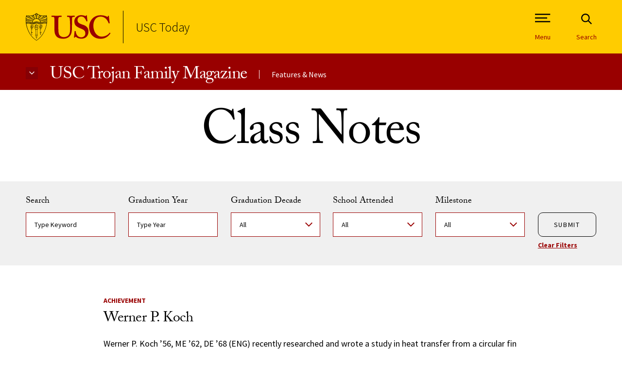

--- FILE ---
content_type: text/html; charset=UTF-8
request_url: https://today.usc.edu/trojan-family-magazine/class-notes-2/
body_size: 59792
content:

<!doctype html>
<!--[if lt IE 9]><html class="no-js no-svg ie lt-ie9 lt-ie8 lt-ie7" lang="en-US"> <![endif]-->
<!--[if IE 9]><html class="no-js no-svg ie ie9 lt-ie9 lt-ie8" lang="en-US"> <![endif]-->
<!--[if gt IE 9]><!--><html class="no-js no-svg" lang="en-US"> <!--<![endif]-->
<head>
    <meta charset="UTF-8" />
    <meta name="description" content="University of Southern California News">
    <meta http-equiv="Content-Type" content="text/html; charset=UTF-8" />
    <meta http-equiv="X-UA-Compatible" content="IE=edge"><script type="text/javascript">(window.NREUM||(NREUM={})).init={privacy:{cookies_enabled:true},ajax:{deny_list:["bam.nr-data.net"]},feature_flags:["soft_nav"],distributed_tracing:{enabled:true}};(window.NREUM||(NREUM={})).loader_config={agentID:"1134378470",accountID:"4166130",trustKey:"66686",xpid:"UAcBV1dQCBABVVNaBAcAXlYD",licenseKey:"NRJS-37496976d3a7f44e435",applicationID:"1128367822",browserID:"1134378470"};;/*! For license information please see nr-loader-spa-1.308.0.min.js.LICENSE.txt */
(()=>{var e,t,r={384:(e,t,r)=>{"use strict";r.d(t,{NT:()=>a,US:()=>u,Zm:()=>o,bQ:()=>d,dV:()=>c,pV:()=>l});var n=r(6154),i=r(1863),s=r(1910);const a={beacon:"bam.nr-data.net",errorBeacon:"bam.nr-data.net"};function o(){return n.gm.NREUM||(n.gm.NREUM={}),void 0===n.gm.newrelic&&(n.gm.newrelic=n.gm.NREUM),n.gm.NREUM}function c(){let e=o();return e.o||(e.o={ST:n.gm.setTimeout,SI:n.gm.setImmediate||n.gm.setInterval,CT:n.gm.clearTimeout,XHR:n.gm.XMLHttpRequest,REQ:n.gm.Request,EV:n.gm.Event,PR:n.gm.Promise,MO:n.gm.MutationObserver,FETCH:n.gm.fetch,WS:n.gm.WebSocket},(0,s.i)(...Object.values(e.o))),e}function d(e,t){let r=o();r.initializedAgents??={},t.initializedAt={ms:(0,i.t)(),date:new Date},r.initializedAgents[e]=t}function u(e,t){o()[e]=t}function l(){return function(){let e=o();const t=e.info||{};e.info={beacon:a.beacon,errorBeacon:a.errorBeacon,...t}}(),function(){let e=o();const t=e.init||{};e.init={...t}}(),c(),function(){let e=o();const t=e.loader_config||{};e.loader_config={...t}}(),o()}},782:(e,t,r)=>{"use strict";r.d(t,{T:()=>n});const n=r(860).K7.pageViewTiming},860:(e,t,r)=>{"use strict";r.d(t,{$J:()=>u,K7:()=>c,P3:()=>d,XX:()=>i,Yy:()=>o,df:()=>s,qY:()=>n,v4:()=>a});const n="events",i="jserrors",s="browser/blobs",a="rum",o="browser/logs",c={ajax:"ajax",genericEvents:"generic_events",jserrors:i,logging:"logging",metrics:"metrics",pageAction:"page_action",pageViewEvent:"page_view_event",pageViewTiming:"page_view_timing",sessionReplay:"session_replay",sessionTrace:"session_trace",softNav:"soft_navigations",spa:"spa"},d={[c.pageViewEvent]:1,[c.pageViewTiming]:2,[c.metrics]:3,[c.jserrors]:4,[c.spa]:5,[c.ajax]:6,[c.sessionTrace]:7,[c.softNav]:8,[c.sessionReplay]:9,[c.logging]:10,[c.genericEvents]:11},u={[c.pageViewEvent]:a,[c.pageViewTiming]:n,[c.ajax]:n,[c.spa]:n,[c.softNav]:n,[c.metrics]:i,[c.jserrors]:i,[c.sessionTrace]:s,[c.sessionReplay]:s,[c.logging]:o,[c.genericEvents]:"ins"}},944:(e,t,r)=>{"use strict";r.d(t,{R:()=>i});var n=r(3241);function i(e,t){"function"==typeof console.debug&&(console.debug("New Relic Warning: https://github.com/newrelic/newrelic-browser-agent/blob/main/docs/warning-codes.md#".concat(e),t),(0,n.W)({agentIdentifier:null,drained:null,type:"data",name:"warn",feature:"warn",data:{code:e,secondary:t}}))}},993:(e,t,r)=>{"use strict";r.d(t,{A$:()=>s,ET:()=>a,TZ:()=>o,p_:()=>i});var n=r(860);const i={ERROR:"ERROR",WARN:"WARN",INFO:"INFO",DEBUG:"DEBUG",TRACE:"TRACE"},s={OFF:0,ERROR:1,WARN:2,INFO:3,DEBUG:4,TRACE:5},a="log",o=n.K7.logging},1541:(e,t,r)=>{"use strict";r.d(t,{U:()=>i,f:()=>n});const n={MFE:"MFE",BA:"BA"};function i(e,t){if(2!==t?.harvestEndpointVersion)return{};const r=t.agentRef.runtime.appMetadata.agents[0].entityGuid;return e?{"source.id":e.id,"source.name":e.name,"source.type":e.type,"parent.id":e.parent?.id||r,"parent.type":e.parent?.type||n.BA}:{"entity.guid":r,appId:t.agentRef.info.applicationID}}},1687:(e,t,r)=>{"use strict";r.d(t,{Ak:()=>d,Ze:()=>h,x3:()=>u});var n=r(3241),i=r(7836),s=r(3606),a=r(860),o=r(2646);const c={};function d(e,t){const r={staged:!1,priority:a.P3[t]||0};l(e),c[e].get(t)||c[e].set(t,r)}function u(e,t){e&&c[e]&&(c[e].get(t)&&c[e].delete(t),p(e,t,!1),c[e].size&&f(e))}function l(e){if(!e)throw new Error("agentIdentifier required");c[e]||(c[e]=new Map)}function h(e="",t="feature",r=!1){if(l(e),!e||!c[e].get(t)||r)return p(e,t);c[e].get(t).staged=!0,f(e)}function f(e){const t=Array.from(c[e]);t.every(([e,t])=>t.staged)&&(t.sort((e,t)=>e[1].priority-t[1].priority),t.forEach(([t])=>{c[e].delete(t),p(e,t)}))}function p(e,t,r=!0){const a=e?i.ee.get(e):i.ee,c=s.i.handlers;if(!a.aborted&&a.backlog&&c){if((0,n.W)({agentIdentifier:e,type:"lifecycle",name:"drain",feature:t}),r){const e=a.backlog[t],r=c[t];if(r){for(let t=0;e&&t<e.length;++t)g(e[t],r);Object.entries(r).forEach(([e,t])=>{Object.values(t||{}).forEach(t=>{t[0]?.on&&t[0]?.context()instanceof o.y&&t[0].on(e,t[1])})})}}a.isolatedBacklog||delete c[t],a.backlog[t]=null,a.emit("drain-"+t,[])}}function g(e,t){var r=e[1];Object.values(t[r]||{}).forEach(t=>{var r=e[0];if(t[0]===r){var n=t[1],i=e[3],s=e[2];n.apply(i,s)}})}},1738:(e,t,r)=>{"use strict";r.d(t,{U:()=>f,Y:()=>h});var n=r(3241),i=r(9908),s=r(1863),a=r(944),o=r(5701),c=r(3969),d=r(8362),u=r(860),l=r(4261);function h(e,t,r,s){const h=s||r;!h||h[e]&&h[e]!==d.d.prototype[e]||(h[e]=function(){(0,i.p)(c.xV,["API/"+e+"/called"],void 0,u.K7.metrics,r.ee),(0,n.W)({agentIdentifier:r.agentIdentifier,drained:!!o.B?.[r.agentIdentifier],type:"data",name:"api",feature:l.Pl+e,data:{}});try{return t.apply(this,arguments)}catch(e){(0,a.R)(23,e)}})}function f(e,t,r,n,a){const o=e.info;null===r?delete o.jsAttributes[t]:o.jsAttributes[t]=r,(a||null===r)&&(0,i.p)(l.Pl+n,[(0,s.t)(),t,r],void 0,"session",e.ee)}},1741:(e,t,r)=>{"use strict";r.d(t,{W:()=>s});var n=r(944),i=r(4261);class s{#e(e,...t){if(this[e]!==s.prototype[e])return this[e](...t);(0,n.R)(35,e)}addPageAction(e,t){return this.#e(i.hG,e,t)}register(e){return this.#e(i.eY,e)}recordCustomEvent(e,t){return this.#e(i.fF,e,t)}setPageViewName(e,t){return this.#e(i.Fw,e,t)}setCustomAttribute(e,t,r){return this.#e(i.cD,e,t,r)}noticeError(e,t){return this.#e(i.o5,e,t)}setUserId(e,t=!1){return this.#e(i.Dl,e,t)}setApplicationVersion(e){return this.#e(i.nb,e)}setErrorHandler(e){return this.#e(i.bt,e)}addRelease(e,t){return this.#e(i.k6,e,t)}log(e,t){return this.#e(i.$9,e,t)}start(){return this.#e(i.d3)}finished(e){return this.#e(i.BL,e)}recordReplay(){return this.#e(i.CH)}pauseReplay(){return this.#e(i.Tb)}addToTrace(e){return this.#e(i.U2,e)}setCurrentRouteName(e){return this.#e(i.PA,e)}interaction(e){return this.#e(i.dT,e)}wrapLogger(e,t,r){return this.#e(i.Wb,e,t,r)}measure(e,t){return this.#e(i.V1,e,t)}consent(e){return this.#e(i.Pv,e)}}},1863:(e,t,r)=>{"use strict";function n(){return Math.floor(performance.now())}r.d(t,{t:()=>n})},1910:(e,t,r)=>{"use strict";r.d(t,{i:()=>s});var n=r(944);const i=new Map;function s(...e){return e.every(e=>{if(i.has(e))return i.get(e);const t="function"==typeof e?e.toString():"",r=t.includes("[native code]"),s=t.includes("nrWrapper");return r||s||(0,n.R)(64,e?.name||t),i.set(e,r),r})}},2555:(e,t,r)=>{"use strict";r.d(t,{D:()=>o,f:()=>a});var n=r(384),i=r(8122);const s={beacon:n.NT.beacon,errorBeacon:n.NT.errorBeacon,licenseKey:void 0,applicationID:void 0,sa:void 0,queueTime:void 0,applicationTime:void 0,ttGuid:void 0,user:void 0,account:void 0,product:void 0,extra:void 0,jsAttributes:{},userAttributes:void 0,atts:void 0,transactionName:void 0,tNamePlain:void 0};function a(e){try{return!!e.licenseKey&&!!e.errorBeacon&&!!e.applicationID}catch(e){return!1}}const o=e=>(0,i.a)(e,s)},2614:(e,t,r)=>{"use strict";r.d(t,{BB:()=>a,H3:()=>n,g:()=>d,iL:()=>c,tS:()=>o,uh:()=>i,wk:()=>s});const n="NRBA",i="SESSION",s=144e5,a=18e5,o={STARTED:"session-started",PAUSE:"session-pause",RESET:"session-reset",RESUME:"session-resume",UPDATE:"session-update"},c={SAME_TAB:"same-tab",CROSS_TAB:"cross-tab"},d={OFF:0,FULL:1,ERROR:2}},2646:(e,t,r)=>{"use strict";r.d(t,{y:()=>n});class n{constructor(e){this.contextId=e}}},2843:(e,t,r)=>{"use strict";r.d(t,{G:()=>s,u:()=>i});var n=r(3878);function i(e,t=!1,r,i){(0,n.DD)("visibilitychange",function(){if(t)return void("hidden"===document.visibilityState&&e());e(document.visibilityState)},r,i)}function s(e,t,r){(0,n.sp)("pagehide",e,t,r)}},3241:(e,t,r)=>{"use strict";r.d(t,{W:()=>s});var n=r(6154);const i="newrelic";function s(e={}){try{n.gm.dispatchEvent(new CustomEvent(i,{detail:e}))}catch(e){}}},3304:(e,t,r)=>{"use strict";r.d(t,{A:()=>s});var n=r(7836);const i=()=>{const e=new WeakSet;return(t,r)=>{if("object"==typeof r&&null!==r){if(e.has(r))return;e.add(r)}return r}};function s(e){try{return JSON.stringify(e,i())??""}catch(e){try{n.ee.emit("internal-error",[e])}catch(e){}return""}}},3333:(e,t,r)=>{"use strict";r.d(t,{$v:()=>u,TZ:()=>n,Xh:()=>c,Zp:()=>i,kd:()=>d,mq:()=>o,nf:()=>a,qN:()=>s});const n=r(860).K7.genericEvents,i=["auxclick","click","copy","keydown","paste","scrollend"],s=["focus","blur"],a=4,o=1e3,c=2e3,d=["PageAction","UserAction","BrowserPerformance"],u={RESOURCES:"experimental.resources",REGISTER:"register"}},3434:(e,t,r)=>{"use strict";r.d(t,{Jt:()=>s,YM:()=>d});var n=r(7836),i=r(5607);const s="nr@original:".concat(i.W),a=50;var o=Object.prototype.hasOwnProperty,c=!1;function d(e,t){return e||(e=n.ee),r.inPlace=function(e,t,n,i,s){n||(n="");const a="-"===n.charAt(0);for(let o=0;o<t.length;o++){const c=t[o],d=e[c];l(d)||(e[c]=r(d,a?c+n:n,i,c,s))}},r.flag=s,r;function r(t,r,n,c,d){return l(t)?t:(r||(r=""),nrWrapper[s]=t,function(e,t,r){if(Object.defineProperty&&Object.keys)try{return Object.keys(e).forEach(function(r){Object.defineProperty(t,r,{get:function(){return e[r]},set:function(t){return e[r]=t,t}})}),t}catch(e){u([e],r)}for(var n in e)o.call(e,n)&&(t[n]=e[n])}(t,nrWrapper,e),nrWrapper);function nrWrapper(){var s,o,l,h;let f;try{o=this,s=[...arguments],l="function"==typeof n?n(s,o):n||{}}catch(t){u([t,"",[s,o,c],l],e)}i(r+"start",[s,o,c],l,d);const p=performance.now();let g;try{return h=t.apply(o,s),g=performance.now(),h}catch(e){throw g=performance.now(),i(r+"err",[s,o,e],l,d),f=e,f}finally{const e=g-p,t={start:p,end:g,duration:e,isLongTask:e>=a,methodName:c,thrownError:f};t.isLongTask&&i("long-task",[t,o],l,d),i(r+"end",[s,o,h],l,d)}}}function i(r,n,i,s){if(!c||t){var a=c;c=!0;try{e.emit(r,n,i,t,s)}catch(t){u([t,r,n,i],e)}c=a}}}function u(e,t){t||(t=n.ee);try{t.emit("internal-error",e)}catch(e){}}function l(e){return!(e&&"function"==typeof e&&e.apply&&!e[s])}},3606:(e,t,r)=>{"use strict";r.d(t,{i:()=>s});var n=r(9908);s.on=a;var i=s.handlers={};function s(e,t,r,s){a(s||n.d,i,e,t,r)}function a(e,t,r,i,s){s||(s="feature"),e||(e=n.d);var a=t[s]=t[s]||{};(a[r]=a[r]||[]).push([e,i])}},3738:(e,t,r)=>{"use strict";r.d(t,{He:()=>i,Kp:()=>o,Lc:()=>d,Rz:()=>u,TZ:()=>n,bD:()=>s,d3:()=>a,jx:()=>l,sl:()=>h,uP:()=>c});const n=r(860).K7.sessionTrace,i="bstResource",s="resource",a="-start",o="-end",c="fn"+a,d="fn"+o,u="pushState",l=1e3,h=3e4},3785:(e,t,r)=>{"use strict";r.d(t,{R:()=>c,b:()=>d});var n=r(9908),i=r(1863),s=r(860),a=r(3969),o=r(993);function c(e,t,r={},c=o.p_.INFO,d=!0,u,l=(0,i.t)()){(0,n.p)(a.xV,["API/logging/".concat(c.toLowerCase(),"/called")],void 0,s.K7.metrics,e),(0,n.p)(o.ET,[l,t,r,c,d,u],void 0,s.K7.logging,e)}function d(e){return"string"==typeof e&&Object.values(o.p_).some(t=>t===e.toUpperCase().trim())}},3878:(e,t,r)=>{"use strict";function n(e,t){return{capture:e,passive:!1,signal:t}}function i(e,t,r=!1,i){window.addEventListener(e,t,n(r,i))}function s(e,t,r=!1,i){document.addEventListener(e,t,n(r,i))}r.d(t,{DD:()=>s,jT:()=>n,sp:()=>i})},3962:(e,t,r)=>{"use strict";r.d(t,{AM:()=>a,O2:()=>l,OV:()=>s,Qu:()=>h,TZ:()=>c,ih:()=>f,pP:()=>o,t1:()=>u,tC:()=>i,wD:()=>d});var n=r(860);const i=["click","keydown","submit"],s="popstate",a="api",o="initialPageLoad",c=n.K7.softNav,d=5e3,u=500,l={INITIAL_PAGE_LOAD:"",ROUTE_CHANGE:1,UNSPECIFIED:2},h={INTERACTION:1,AJAX:2,CUSTOM_END:3,CUSTOM_TRACER:4},f={IP:"in progress",PF:"pending finish",FIN:"finished",CAN:"cancelled"}},3969:(e,t,r)=>{"use strict";r.d(t,{TZ:()=>n,XG:()=>o,rs:()=>i,xV:()=>a,z_:()=>s});const n=r(860).K7.metrics,i="sm",s="cm",a="storeSupportabilityMetrics",o="storeEventMetrics"},4234:(e,t,r)=>{"use strict";r.d(t,{W:()=>s});var n=r(7836),i=r(1687);class s{constructor(e,t){this.agentIdentifier=e,this.ee=n.ee.get(e),this.featureName=t,this.blocked=!1}deregisterDrain(){(0,i.x3)(this.agentIdentifier,this.featureName)}}},4261:(e,t,r)=>{"use strict";r.d(t,{$9:()=>u,BL:()=>c,CH:()=>p,Dl:()=>R,Fw:()=>w,PA:()=>v,Pl:()=>n,Pv:()=>A,Tb:()=>h,U2:()=>a,V1:()=>E,Wb:()=>T,bt:()=>y,cD:()=>b,d3:()=>x,dT:()=>d,eY:()=>g,fF:()=>f,hG:()=>s,hw:()=>i,k6:()=>o,nb:()=>m,o5:()=>l});const n="api-",i=n+"ixn-",s="addPageAction",a="addToTrace",o="addRelease",c="finished",d="interaction",u="log",l="noticeError",h="pauseReplay",f="recordCustomEvent",p="recordReplay",g="register",m="setApplicationVersion",v="setCurrentRouteName",b="setCustomAttribute",y="setErrorHandler",w="setPageViewName",R="setUserId",x="start",T="wrapLogger",E="measure",A="consent"},5205:(e,t,r)=>{"use strict";r.d(t,{j:()=>S});var n=r(384),i=r(1741);var s=r(2555),a=r(3333);const o=e=>{if(!e||"string"!=typeof e)return!1;try{document.createDocumentFragment().querySelector(e)}catch{return!1}return!0};var c=r(2614),d=r(944),u=r(8122);const l="[data-nr-mask]",h=e=>(0,u.a)(e,(()=>{const e={feature_flags:[],experimental:{allow_registered_children:!1,resources:!1},mask_selector:"*",block_selector:"[data-nr-block]",mask_input_options:{color:!1,date:!1,"datetime-local":!1,email:!1,month:!1,number:!1,range:!1,search:!1,tel:!1,text:!1,time:!1,url:!1,week:!1,textarea:!1,select:!1,password:!0}};return{ajax:{deny_list:void 0,block_internal:!0,enabled:!0,autoStart:!0},api:{get allow_registered_children(){return e.feature_flags.includes(a.$v.REGISTER)||e.experimental.allow_registered_children},set allow_registered_children(t){e.experimental.allow_registered_children=t},duplicate_registered_data:!1},browser_consent_mode:{enabled:!1},distributed_tracing:{enabled:void 0,exclude_newrelic_header:void 0,cors_use_newrelic_header:void 0,cors_use_tracecontext_headers:void 0,allowed_origins:void 0},get feature_flags(){return e.feature_flags},set feature_flags(t){e.feature_flags=t},generic_events:{enabled:!0,autoStart:!0},harvest:{interval:30},jserrors:{enabled:!0,autoStart:!0},logging:{enabled:!0,autoStart:!0},metrics:{enabled:!0,autoStart:!0},obfuscate:void 0,page_action:{enabled:!0},page_view_event:{enabled:!0,autoStart:!0},page_view_timing:{enabled:!0,autoStart:!0},performance:{capture_marks:!1,capture_measures:!1,capture_detail:!0,resources:{get enabled(){return e.feature_flags.includes(a.$v.RESOURCES)||e.experimental.resources},set enabled(t){e.experimental.resources=t},asset_types:[],first_party_domains:[],ignore_newrelic:!0}},privacy:{cookies_enabled:!0},proxy:{assets:void 0,beacon:void 0},session:{expiresMs:c.wk,inactiveMs:c.BB},session_replay:{autoStart:!0,enabled:!1,preload:!1,sampling_rate:10,error_sampling_rate:100,collect_fonts:!1,inline_images:!1,fix_stylesheets:!0,mask_all_inputs:!0,get mask_text_selector(){return e.mask_selector},set mask_text_selector(t){o(t)?e.mask_selector="".concat(t,",").concat(l):""===t||null===t?e.mask_selector=l:(0,d.R)(5,t)},get block_class(){return"nr-block"},get ignore_class(){return"nr-ignore"},get mask_text_class(){return"nr-mask"},get block_selector(){return e.block_selector},set block_selector(t){o(t)?e.block_selector+=",".concat(t):""!==t&&(0,d.R)(6,t)},get mask_input_options(){return e.mask_input_options},set mask_input_options(t){t&&"object"==typeof t?e.mask_input_options={...t,password:!0}:(0,d.R)(7,t)}},session_trace:{enabled:!0,autoStart:!0},soft_navigations:{enabled:!0,autoStart:!0},spa:{enabled:!0,autoStart:!0},ssl:void 0,user_actions:{enabled:!0,elementAttributes:["id","className","tagName","type"]}}})());var f=r(6154),p=r(9324);let g=0;const m={buildEnv:p.F3,distMethod:p.Xs,version:p.xv,originTime:f.WN},v={consented:!1},b={appMetadata:{},get consented(){return this.session?.state?.consent||v.consented},set consented(e){v.consented=e},customTransaction:void 0,denyList:void 0,disabled:!1,harvester:void 0,isolatedBacklog:!1,isRecording:!1,loaderType:void 0,maxBytes:3e4,obfuscator:void 0,onerror:void 0,ptid:void 0,releaseIds:{},session:void 0,timeKeeper:void 0,registeredEntities:[],jsAttributesMetadata:{bytes:0},get harvestCount(){return++g}},y=e=>{const t=(0,u.a)(e,b),r=Object.keys(m).reduce((e,t)=>(e[t]={value:m[t],writable:!1,configurable:!0,enumerable:!0},e),{});return Object.defineProperties(t,r)};var w=r(5701);const R=e=>{const t=e.startsWith("http");e+="/",r.p=t?e:"https://"+e};var x=r(7836),T=r(3241);const E={accountID:void 0,trustKey:void 0,agentID:void 0,licenseKey:void 0,applicationID:void 0,xpid:void 0},A=e=>(0,u.a)(e,E),_=new Set;function S(e,t={},r,a){let{init:o,info:c,loader_config:d,runtime:u={},exposed:l=!0}=t;if(!c){const e=(0,n.pV)();o=e.init,c=e.info,d=e.loader_config}e.init=h(o||{}),e.loader_config=A(d||{}),c.jsAttributes??={},f.bv&&(c.jsAttributes.isWorker=!0),e.info=(0,s.D)(c);const p=e.init,g=[c.beacon,c.errorBeacon];_.has(e.agentIdentifier)||(p.proxy.assets&&(R(p.proxy.assets),g.push(p.proxy.assets)),p.proxy.beacon&&g.push(p.proxy.beacon),e.beacons=[...g],function(e){const t=(0,n.pV)();Object.getOwnPropertyNames(i.W.prototype).forEach(r=>{const n=i.W.prototype[r];if("function"!=typeof n||"constructor"===n)return;let s=t[r];e[r]&&!1!==e.exposed&&"micro-agent"!==e.runtime?.loaderType&&(t[r]=(...t)=>{const n=e[r](...t);return s?s(...t):n})})}(e),(0,n.US)("activatedFeatures",w.B)),u.denyList=[...p.ajax.deny_list||[],...p.ajax.block_internal?g:[]],u.ptid=e.agentIdentifier,u.loaderType=r,e.runtime=y(u),_.has(e.agentIdentifier)||(e.ee=x.ee.get(e.agentIdentifier),e.exposed=l,(0,T.W)({agentIdentifier:e.agentIdentifier,drained:!!w.B?.[e.agentIdentifier],type:"lifecycle",name:"initialize",feature:void 0,data:e.config})),_.add(e.agentIdentifier)}},5270:(e,t,r)=>{"use strict";r.d(t,{Aw:()=>a,SR:()=>s,rF:()=>o});var n=r(384),i=r(7767);function s(e){return!!(0,n.dV)().o.MO&&(0,i.V)(e)&&!0===e?.session_trace.enabled}function a(e){return!0===e?.session_replay.preload&&s(e)}function o(e,t){try{if("string"==typeof t?.type){if("password"===t.type.toLowerCase())return"*".repeat(e?.length||0);if(void 0!==t?.dataset?.nrUnmask||t?.classList?.contains("nr-unmask"))return e}}catch(e){}return"string"==typeof e?e.replace(/[\S]/g,"*"):"*".repeat(e?.length||0)}},5289:(e,t,r)=>{"use strict";r.d(t,{GG:()=>a,Qr:()=>c,sB:()=>o});var n=r(3878),i=r(6389);function s(){return"undefined"==typeof document||"complete"===document.readyState}function a(e,t){if(s())return e();const r=(0,i.J)(e),a=setInterval(()=>{s()&&(clearInterval(a),r())},500);(0,n.sp)("load",r,t)}function o(e){if(s())return e();(0,n.DD)("DOMContentLoaded",e)}function c(e){if(s())return e();(0,n.sp)("popstate",e)}},5607:(e,t,r)=>{"use strict";r.d(t,{W:()=>n});const n=(0,r(9566).bz)()},5701:(e,t,r)=>{"use strict";r.d(t,{B:()=>s,t:()=>a});var n=r(3241);const i=new Set,s={};function a(e,t){const r=t.agentIdentifier;s[r]??={},e&&"object"==typeof e&&(i.has(r)||(t.ee.emit("rumresp",[e]),s[r]=e,i.add(r),(0,n.W)({agentIdentifier:r,loaded:!0,drained:!0,type:"lifecycle",name:"load",feature:void 0,data:e})))}},6154:(e,t,r)=>{"use strict";r.d(t,{OF:()=>d,RI:()=>i,WN:()=>h,bv:()=>s,eN:()=>f,gm:()=>a,lR:()=>l,m:()=>c,mw:()=>o,sb:()=>u});var n=r(1863);const i="undefined"!=typeof window&&!!window.document,s="undefined"!=typeof WorkerGlobalScope&&("undefined"!=typeof self&&self instanceof WorkerGlobalScope&&self.navigator instanceof WorkerNavigator||"undefined"!=typeof globalThis&&globalThis instanceof WorkerGlobalScope&&globalThis.navigator instanceof WorkerNavigator),a=i?window:"undefined"!=typeof WorkerGlobalScope&&("undefined"!=typeof self&&self instanceof WorkerGlobalScope&&self||"undefined"!=typeof globalThis&&globalThis instanceof WorkerGlobalScope&&globalThis),o=Boolean("hidden"===a?.document?.visibilityState),c=""+a?.location,d=/iPad|iPhone|iPod/.test(a.navigator?.userAgent),u=d&&"undefined"==typeof SharedWorker,l=(()=>{const e=a.navigator?.userAgent?.match(/Firefox[/\s](\d+\.\d+)/);return Array.isArray(e)&&e.length>=2?+e[1]:0})(),h=Date.now()-(0,n.t)(),f=()=>"undefined"!=typeof PerformanceNavigationTiming&&a?.performance?.getEntriesByType("navigation")?.[0]?.responseStart},6344:(e,t,r)=>{"use strict";r.d(t,{BB:()=>u,Qb:()=>l,TZ:()=>i,Ug:()=>a,Vh:()=>s,_s:()=>o,bc:()=>d,yP:()=>c});var n=r(2614);const i=r(860).K7.sessionReplay,s="errorDuringReplay",a=.12,o={DomContentLoaded:0,Load:1,FullSnapshot:2,IncrementalSnapshot:3,Meta:4,Custom:5},c={[n.g.ERROR]:15e3,[n.g.FULL]:3e5,[n.g.OFF]:0},d={RESET:{message:"Session was reset",sm:"Reset"},IMPORT:{message:"Recorder failed to import",sm:"Import"},TOO_MANY:{message:"429: Too Many Requests",sm:"Too-Many"},TOO_BIG:{message:"Payload was too large",sm:"Too-Big"},CROSS_TAB:{message:"Session Entity was set to OFF on another tab",sm:"Cross-Tab"},ENTITLEMENTS:{message:"Session Replay is not allowed and will not be started",sm:"Entitlement"}},u=5e3,l={API:"api",RESUME:"resume",SWITCH_TO_FULL:"switchToFull",INITIALIZE:"initialize",PRELOAD:"preload"}},6389:(e,t,r)=>{"use strict";function n(e,t=500,r={}){const n=r?.leading||!1;let i;return(...r)=>{n&&void 0===i&&(e.apply(this,r),i=setTimeout(()=>{i=clearTimeout(i)},t)),n||(clearTimeout(i),i=setTimeout(()=>{e.apply(this,r)},t))}}function i(e){let t=!1;return(...r)=>{t||(t=!0,e.apply(this,r))}}r.d(t,{J:()=>i,s:()=>n})},6630:(e,t,r)=>{"use strict";r.d(t,{T:()=>n});const n=r(860).K7.pageViewEvent},6774:(e,t,r)=>{"use strict";r.d(t,{T:()=>n});const n=r(860).K7.jserrors},7295:(e,t,r)=>{"use strict";r.d(t,{Xv:()=>a,gX:()=>i,iW:()=>s});var n=[];function i(e){if(!e||s(e))return!1;if(0===n.length)return!0;if("*"===n[0].hostname)return!1;for(var t=0;t<n.length;t++){var r=n[t];if(r.hostname.test(e.hostname)&&r.pathname.test(e.pathname))return!1}return!0}function s(e){return void 0===e.hostname}function a(e){if(n=[],e&&e.length)for(var t=0;t<e.length;t++){let r=e[t];if(!r)continue;if("*"===r)return void(n=[{hostname:"*"}]);0===r.indexOf("http://")?r=r.substring(7):0===r.indexOf("https://")&&(r=r.substring(8));const i=r.indexOf("/");let s,a;i>0?(s=r.substring(0,i),a=r.substring(i)):(s=r,a="*");let[c]=s.split(":");n.push({hostname:o(c),pathname:o(a,!0)})}}function o(e,t=!1){const r=e.replace(/[.+?^${}()|[\]\\]/g,e=>"\\"+e).replace(/\*/g,".*?");return new RegExp((t?"^":"")+r+"$")}},7485:(e,t,r)=>{"use strict";r.d(t,{D:()=>i});var n=r(6154);function i(e){if(0===(e||"").indexOf("data:"))return{protocol:"data"};try{const t=new URL(e,location.href),r={port:t.port,hostname:t.hostname,pathname:t.pathname,search:t.search,protocol:t.protocol.slice(0,t.protocol.indexOf(":")),sameOrigin:t.protocol===n.gm?.location?.protocol&&t.host===n.gm?.location?.host};return r.port&&""!==r.port||("http:"===t.protocol&&(r.port="80"),"https:"===t.protocol&&(r.port="443")),r.pathname&&""!==r.pathname?r.pathname.startsWith("/")||(r.pathname="/".concat(r.pathname)):r.pathname="/",r}catch(e){return{}}}},7699:(e,t,r)=>{"use strict";r.d(t,{It:()=>s,KC:()=>o,No:()=>i,qh:()=>a});var n=r(860);const i=16e3,s=1e6,a="SESSION_ERROR",o={[n.K7.logging]:!0,[n.K7.genericEvents]:!1,[n.K7.jserrors]:!1,[n.K7.ajax]:!1}},7767:(e,t,r)=>{"use strict";r.d(t,{V:()=>i});var n=r(6154);const i=e=>n.RI&&!0===e?.privacy.cookies_enabled},7836:(e,t,r)=>{"use strict";r.d(t,{P:()=>o,ee:()=>c});var n=r(384),i=r(8990),s=r(2646),a=r(5607);const o="nr@context:".concat(a.W),c=function e(t,r){var n={},a={},u={},l=!1;try{l=16===r.length&&d.initializedAgents?.[r]?.runtime.isolatedBacklog}catch(e){}var h={on:p,addEventListener:p,removeEventListener:function(e,t){var r=n[e];if(!r)return;for(var i=0;i<r.length;i++)r[i]===t&&r.splice(i,1)},emit:function(e,r,n,i,s){!1!==s&&(s=!0);if(c.aborted&&!i)return;t&&s&&t.emit(e,r,n);var o=f(n);g(e).forEach(e=>{e.apply(o,r)});var d=v()[a[e]];d&&d.push([h,e,r,o]);return o},get:m,listeners:g,context:f,buffer:function(e,t){const r=v();if(t=t||"feature",h.aborted)return;Object.entries(e||{}).forEach(([e,n])=>{a[n]=t,t in r||(r[t]=[])})},abort:function(){h._aborted=!0,Object.keys(h.backlog).forEach(e=>{delete h.backlog[e]})},isBuffering:function(e){return!!v()[a[e]]},debugId:r,backlog:l?{}:t&&"object"==typeof t.backlog?t.backlog:{},isolatedBacklog:l};return Object.defineProperty(h,"aborted",{get:()=>{let e=h._aborted||!1;return e||(t&&(e=t.aborted),e)}}),h;function f(e){return e&&e instanceof s.y?e:e?(0,i.I)(e,o,()=>new s.y(o)):new s.y(o)}function p(e,t){n[e]=g(e).concat(t)}function g(e){return n[e]||[]}function m(t){return u[t]=u[t]||e(h,t)}function v(){return h.backlog}}(void 0,"globalEE"),d=(0,n.Zm)();d.ee||(d.ee=c)},8122:(e,t,r)=>{"use strict";r.d(t,{a:()=>i});var n=r(944);function i(e,t){try{if(!e||"object"!=typeof e)return(0,n.R)(3);if(!t||"object"!=typeof t)return(0,n.R)(4);const r=Object.create(Object.getPrototypeOf(t),Object.getOwnPropertyDescriptors(t)),s=0===Object.keys(r).length?e:r;for(let a in s)if(void 0!==e[a])try{if(null===e[a]){r[a]=null;continue}Array.isArray(e[a])&&Array.isArray(t[a])?r[a]=Array.from(new Set([...e[a],...t[a]])):"object"==typeof e[a]&&"object"==typeof t[a]?r[a]=i(e[a],t[a]):r[a]=e[a]}catch(e){r[a]||(0,n.R)(1,e)}return r}catch(e){(0,n.R)(2,e)}}},8139:(e,t,r)=>{"use strict";r.d(t,{u:()=>h});var n=r(7836),i=r(3434),s=r(8990),a=r(6154);const o={},c=a.gm.XMLHttpRequest,d="addEventListener",u="removeEventListener",l="nr@wrapped:".concat(n.P);function h(e){var t=function(e){return(e||n.ee).get("events")}(e);if(o[t.debugId]++)return t;o[t.debugId]=1;var r=(0,i.YM)(t,!0);function h(e){r.inPlace(e,[d,u],"-",p)}function p(e,t){return e[1]}return"getPrototypeOf"in Object&&(a.RI&&f(document,h),c&&f(c.prototype,h),f(a.gm,h)),t.on(d+"-start",function(e,t){var n=e[1];if(null!==n&&("function"==typeof n||"object"==typeof n)&&"newrelic"!==e[0]){var i=(0,s.I)(n,l,function(){var e={object:function(){if("function"!=typeof n.handleEvent)return;return n.handleEvent.apply(n,arguments)},function:n}[typeof n];return e?r(e,"fn-",null,e.name||"anonymous"):n});this.wrapped=e[1]=i}}),t.on(u+"-start",function(e){e[1]=this.wrapped||e[1]}),t}function f(e,t,...r){let n=e;for(;"object"==typeof n&&!Object.prototype.hasOwnProperty.call(n,d);)n=Object.getPrototypeOf(n);n&&t(n,...r)}},8362:(e,t,r)=>{"use strict";r.d(t,{d:()=>s});var n=r(9566),i=r(1741);class s extends i.W{agentIdentifier=(0,n.LA)(16)}},8374:(e,t,r)=>{r.nc=(()=>{try{return document?.currentScript?.nonce}catch(e){}return""})()},8990:(e,t,r)=>{"use strict";r.d(t,{I:()=>i});var n=Object.prototype.hasOwnProperty;function i(e,t,r){if(n.call(e,t))return e[t];var i=r();if(Object.defineProperty&&Object.keys)try{return Object.defineProperty(e,t,{value:i,writable:!0,enumerable:!1}),i}catch(e){}return e[t]=i,i}},9119:(e,t,r)=>{"use strict";r.d(t,{L:()=>s});var n=/([^?#]*)[^#]*(#[^?]*|$).*/,i=/([^?#]*)().*/;function s(e,t){return e?e.replace(t?n:i,"$1$2"):e}},9300:(e,t,r)=>{"use strict";r.d(t,{T:()=>n});const n=r(860).K7.ajax},9324:(e,t,r)=>{"use strict";r.d(t,{AJ:()=>a,F3:()=>i,Xs:()=>s,Yq:()=>o,xv:()=>n});const n="1.308.0",i="PROD",s="CDN",a="@newrelic/rrweb",o="1.0.1"},9566:(e,t,r)=>{"use strict";r.d(t,{LA:()=>o,ZF:()=>c,bz:()=>a,el:()=>d});var n=r(6154);const i="xxxxxxxx-xxxx-4xxx-yxxx-xxxxxxxxxxxx";function s(e,t){return e?15&e[t]:16*Math.random()|0}function a(){const e=n.gm?.crypto||n.gm?.msCrypto;let t,r=0;return e&&e.getRandomValues&&(t=e.getRandomValues(new Uint8Array(30))),i.split("").map(e=>"x"===e?s(t,r++).toString(16):"y"===e?(3&s()|8).toString(16):e).join("")}function o(e){const t=n.gm?.crypto||n.gm?.msCrypto;let r,i=0;t&&t.getRandomValues&&(r=t.getRandomValues(new Uint8Array(e)));const a=[];for(var o=0;o<e;o++)a.push(s(r,i++).toString(16));return a.join("")}function c(){return o(16)}function d(){return o(32)}},9908:(e,t,r)=>{"use strict";r.d(t,{d:()=>n,p:()=>i});var n=r(7836).ee.get("handle");function i(e,t,r,i,s){s?(s.buffer([e],i),s.emit(e,t,r)):(n.buffer([e],i),n.emit(e,t,r))}}},n={};function i(e){var t=n[e];if(void 0!==t)return t.exports;var s=n[e]={exports:{}};return r[e](s,s.exports,i),s.exports}i.m=r,i.d=(e,t)=>{for(var r in t)i.o(t,r)&&!i.o(e,r)&&Object.defineProperty(e,r,{enumerable:!0,get:t[r]})},i.f={},i.e=e=>Promise.all(Object.keys(i.f).reduce((t,r)=>(i.f[r](e,t),t),[])),i.u=e=>({212:"nr-spa-compressor",249:"nr-spa-recorder",478:"nr-spa"}[e]+"-1.308.0.min.js"),i.o=(e,t)=>Object.prototype.hasOwnProperty.call(e,t),e={},t="NRBA-1.308.0.PROD:",i.l=(r,n,s,a)=>{if(e[r])e[r].push(n);else{var o,c;if(void 0!==s)for(var d=document.getElementsByTagName("script"),u=0;u<d.length;u++){var l=d[u];if(l.getAttribute("src")==r||l.getAttribute("data-webpack")==t+s){o=l;break}}if(!o){c=!0;var h={478:"sha512-RSfSVnmHk59T/uIPbdSE0LPeqcEdF4/+XhfJdBuccH5rYMOEZDhFdtnh6X6nJk7hGpzHd9Ujhsy7lZEz/ORYCQ==",249:"sha512-ehJXhmntm85NSqW4MkhfQqmeKFulra3klDyY0OPDUE+sQ3GokHlPh1pmAzuNy//3j4ac6lzIbmXLvGQBMYmrkg==",212:"sha512-B9h4CR46ndKRgMBcK+j67uSR2RCnJfGefU+A7FrgR/k42ovXy5x/MAVFiSvFxuVeEk/pNLgvYGMp1cBSK/G6Fg=="};(o=document.createElement("script")).charset="utf-8",i.nc&&o.setAttribute("nonce",i.nc),o.setAttribute("data-webpack",t+s),o.src=r,0!==o.src.indexOf(window.location.origin+"/")&&(o.crossOrigin="anonymous"),h[a]&&(o.integrity=h[a])}e[r]=[n];var f=(t,n)=>{o.onerror=o.onload=null,clearTimeout(p);var i=e[r];if(delete e[r],o.parentNode&&o.parentNode.removeChild(o),i&&i.forEach(e=>e(n)),t)return t(n)},p=setTimeout(f.bind(null,void 0,{type:"timeout",target:o}),12e4);o.onerror=f.bind(null,o.onerror),o.onload=f.bind(null,o.onload),c&&document.head.appendChild(o)}},i.r=e=>{"undefined"!=typeof Symbol&&Symbol.toStringTag&&Object.defineProperty(e,Symbol.toStringTag,{value:"Module"}),Object.defineProperty(e,"__esModule",{value:!0})},i.p="https://js-agent.newrelic.com/",(()=>{var e={38:0,788:0};i.f.j=(t,r)=>{var n=i.o(e,t)?e[t]:void 0;if(0!==n)if(n)r.push(n[2]);else{var s=new Promise((r,i)=>n=e[t]=[r,i]);r.push(n[2]=s);var a=i.p+i.u(t),o=new Error;i.l(a,r=>{if(i.o(e,t)&&(0!==(n=e[t])&&(e[t]=void 0),n)){var s=r&&("load"===r.type?"missing":r.type),a=r&&r.target&&r.target.src;o.message="Loading chunk "+t+" failed: ("+s+": "+a+")",o.name="ChunkLoadError",o.type=s,o.request=a,n[1](o)}},"chunk-"+t,t)}};var t=(t,r)=>{var n,s,[a,o,c]=r,d=0;if(a.some(t=>0!==e[t])){for(n in o)i.o(o,n)&&(i.m[n]=o[n]);if(c)c(i)}for(t&&t(r);d<a.length;d++)s=a[d],i.o(e,s)&&e[s]&&e[s][0](),e[s]=0},r=self["webpackChunk:NRBA-1.308.0.PROD"]=self["webpackChunk:NRBA-1.308.0.PROD"]||[];r.forEach(t.bind(null,0)),r.push=t.bind(null,r.push.bind(r))})(),(()=>{"use strict";i(8374);var e=i(8362),t=i(860);const r=Object.values(t.K7);var n=i(5205);var s=i(9908),a=i(1863),o=i(4261),c=i(1738);var d=i(1687),u=i(4234),l=i(5289),h=i(6154),f=i(944),p=i(5270),g=i(7767),m=i(6389),v=i(7699);class b extends u.W{constructor(e,t){super(e.agentIdentifier,t),this.agentRef=e,this.abortHandler=void 0,this.featAggregate=void 0,this.loadedSuccessfully=void 0,this.onAggregateImported=new Promise(e=>{this.loadedSuccessfully=e}),this.deferred=Promise.resolve(),!1===e.init[this.featureName].autoStart?this.deferred=new Promise((t,r)=>{this.ee.on("manual-start-all",(0,m.J)(()=>{(0,d.Ak)(e.agentIdentifier,this.featureName),t()}))}):(0,d.Ak)(e.agentIdentifier,t)}importAggregator(e,t,r={}){if(this.featAggregate)return;const n=async()=>{let n;await this.deferred;try{if((0,g.V)(e.init)){const{setupAgentSession:t}=await i.e(478).then(i.bind(i,8766));n=t(e)}}catch(e){(0,f.R)(20,e),this.ee.emit("internal-error",[e]),(0,s.p)(v.qh,[e],void 0,this.featureName,this.ee)}try{if(!this.#t(this.featureName,n,e.init))return(0,d.Ze)(this.agentIdentifier,this.featureName),void this.loadedSuccessfully(!1);const{Aggregate:i}=await t();this.featAggregate=new i(e,r),e.runtime.harvester.initializedAggregates.push(this.featAggregate),this.loadedSuccessfully(!0)}catch(e){(0,f.R)(34,e),this.abortHandler?.(),(0,d.Ze)(this.agentIdentifier,this.featureName,!0),this.loadedSuccessfully(!1),this.ee&&this.ee.abort()}};h.RI?(0,l.GG)(()=>n(),!0):n()}#t(e,r,n){if(this.blocked)return!1;switch(e){case t.K7.sessionReplay:return(0,p.SR)(n)&&!!r;case t.K7.sessionTrace:return!!r;default:return!0}}}var y=i(6630),w=i(2614),R=i(3241);class x extends b{static featureName=y.T;constructor(e){var t;super(e,y.T),this.setupInspectionEvents(e.agentIdentifier),t=e,(0,c.Y)(o.Fw,function(e,r){"string"==typeof e&&("/"!==e.charAt(0)&&(e="/"+e),t.runtime.customTransaction=(r||"http://custom.transaction")+e,(0,s.p)(o.Pl+o.Fw,[(0,a.t)()],void 0,void 0,t.ee))},t),this.importAggregator(e,()=>i.e(478).then(i.bind(i,2467)))}setupInspectionEvents(e){const t=(t,r)=>{t&&(0,R.W)({agentIdentifier:e,timeStamp:t.timeStamp,loaded:"complete"===t.target.readyState,type:"window",name:r,data:t.target.location+""})};(0,l.sB)(e=>{t(e,"DOMContentLoaded")}),(0,l.GG)(e=>{t(e,"load")}),(0,l.Qr)(e=>{t(e,"navigate")}),this.ee.on(w.tS.UPDATE,(t,r)=>{(0,R.W)({agentIdentifier:e,type:"lifecycle",name:"session",data:r})})}}var T=i(384);class E extends e.d{constructor(e){var t;(super(),h.gm)?(this.features={},(0,T.bQ)(this.agentIdentifier,this),this.desiredFeatures=new Set(e.features||[]),this.desiredFeatures.add(x),(0,n.j)(this,e,e.loaderType||"agent"),t=this,(0,c.Y)(o.cD,function(e,r,n=!1){if("string"==typeof e){if(["string","number","boolean"].includes(typeof r)||null===r)return(0,c.U)(t,e,r,o.cD,n);(0,f.R)(40,typeof r)}else(0,f.R)(39,typeof e)},t),function(e){(0,c.Y)(o.Dl,function(t,r=!1){if("string"!=typeof t&&null!==t)return void(0,f.R)(41,typeof t);const n=e.info.jsAttributes["enduser.id"];r&&null!=n&&n!==t?(0,s.p)(o.Pl+"setUserIdAndResetSession",[t],void 0,"session",e.ee):(0,c.U)(e,"enduser.id",t,o.Dl,!0)},e)}(this),function(e){(0,c.Y)(o.nb,function(t){if("string"==typeof t||null===t)return(0,c.U)(e,"application.version",t,o.nb,!1);(0,f.R)(42,typeof t)},e)}(this),function(e){(0,c.Y)(o.d3,function(){e.ee.emit("manual-start-all")},e)}(this),function(e){(0,c.Y)(o.Pv,function(t=!0){if("boolean"==typeof t){if((0,s.p)(o.Pl+o.Pv,[t],void 0,"session",e.ee),e.runtime.consented=t,t){const t=e.features.page_view_event;t.onAggregateImported.then(e=>{const r=t.featAggregate;e&&!r.sentRum&&r.sendRum()})}}else(0,f.R)(65,typeof t)},e)}(this),this.run()):(0,f.R)(21)}get config(){return{info:this.info,init:this.init,loader_config:this.loader_config,runtime:this.runtime}}get api(){return this}run(){try{const e=function(e){const t={};return r.forEach(r=>{t[r]=!!e[r]?.enabled}),t}(this.init),n=[...this.desiredFeatures];n.sort((e,r)=>t.P3[e.featureName]-t.P3[r.featureName]),n.forEach(r=>{if(!e[r.featureName]&&r.featureName!==t.K7.pageViewEvent)return;if(r.featureName===t.K7.spa)return void(0,f.R)(67);const n=function(e){switch(e){case t.K7.ajax:return[t.K7.jserrors];case t.K7.sessionTrace:return[t.K7.ajax,t.K7.pageViewEvent];case t.K7.sessionReplay:return[t.K7.sessionTrace];case t.K7.pageViewTiming:return[t.K7.pageViewEvent];default:return[]}}(r.featureName).filter(e=>!(e in this.features));n.length>0&&(0,f.R)(36,{targetFeature:r.featureName,missingDependencies:n}),this.features[r.featureName]=new r(this)})}catch(e){(0,f.R)(22,e);for(const e in this.features)this.features[e].abortHandler?.();const t=(0,T.Zm)();delete t.initializedAgents[this.agentIdentifier]?.features,delete this.sharedAggregator;return t.ee.get(this.agentIdentifier).abort(),!1}}}var A=i(2843),_=i(782);class S extends b{static featureName=_.T;constructor(e){super(e,_.T),h.RI&&((0,A.u)(()=>(0,s.p)("docHidden",[(0,a.t)()],void 0,_.T,this.ee),!0),(0,A.G)(()=>(0,s.p)("winPagehide",[(0,a.t)()],void 0,_.T,this.ee)),this.importAggregator(e,()=>i.e(478).then(i.bind(i,9917))))}}var O=i(3969);class I extends b{static featureName=O.TZ;constructor(e){super(e,O.TZ),h.RI&&document.addEventListener("securitypolicyviolation",e=>{(0,s.p)(O.xV,["Generic/CSPViolation/Detected"],void 0,this.featureName,this.ee)}),this.importAggregator(e,()=>i.e(478).then(i.bind(i,6555)))}}var N=i(6774),P=i(3878),k=i(3304);class D{constructor(e,t,r,n,i){this.name="UncaughtError",this.message="string"==typeof e?e:(0,k.A)(e),this.sourceURL=t,this.line=r,this.column=n,this.__newrelic=i}}function C(e){return M(e)?e:new D(void 0!==e?.message?e.message:e,e?.filename||e?.sourceURL,e?.lineno||e?.line,e?.colno||e?.col,e?.__newrelic,e?.cause)}function j(e){const t="Unhandled Promise Rejection: ";if(!e?.reason)return;if(M(e.reason)){try{e.reason.message.startsWith(t)||(e.reason.message=t+e.reason.message)}catch(e){}return C(e.reason)}const r=C(e.reason);return(r.message||"").startsWith(t)||(r.message=t+r.message),r}function L(e){if(e.error instanceof SyntaxError&&!/:\d+$/.test(e.error.stack?.trim())){const t=new D(e.message,e.filename,e.lineno,e.colno,e.error.__newrelic,e.cause);return t.name=SyntaxError.name,t}return M(e.error)?e.error:C(e)}function M(e){return e instanceof Error&&!!e.stack}function H(e,r,n,i,o=(0,a.t)()){"string"==typeof e&&(e=new Error(e)),(0,s.p)("err",[e,o,!1,r,n.runtime.isRecording,void 0,i],void 0,t.K7.jserrors,n.ee),(0,s.p)("uaErr",[],void 0,t.K7.genericEvents,n.ee)}var B=i(1541),K=i(993),W=i(3785);function U(e,{customAttributes:t={},level:r=K.p_.INFO}={},n,i,s=(0,a.t)()){(0,W.R)(n.ee,e,t,r,!1,i,s)}function F(e,r,n,i,c=(0,a.t)()){(0,s.p)(o.Pl+o.hG,[c,e,r,i],void 0,t.K7.genericEvents,n.ee)}function V(e,r,n,i,c=(0,a.t)()){const{start:d,end:u,customAttributes:l}=r||{},h={customAttributes:l||{}};if("object"!=typeof h.customAttributes||"string"!=typeof e||0===e.length)return void(0,f.R)(57);const p=(e,t)=>null==e?t:"number"==typeof e?e:e instanceof PerformanceMark?e.startTime:Number.NaN;if(h.start=p(d,0),h.end=p(u,c),Number.isNaN(h.start)||Number.isNaN(h.end))(0,f.R)(57);else{if(h.duration=h.end-h.start,!(h.duration<0))return(0,s.p)(o.Pl+o.V1,[h,e,i],void 0,t.K7.genericEvents,n.ee),h;(0,f.R)(58)}}function G(e,r={},n,i,c=(0,a.t)()){(0,s.p)(o.Pl+o.fF,[c,e,r,i],void 0,t.K7.genericEvents,n.ee)}function z(e){(0,c.Y)(o.eY,function(t){return Y(e,t)},e)}function Y(e,r,n){(0,f.R)(54,"newrelic.register"),r||={},r.type=B.f.MFE,r.licenseKey||=e.info.licenseKey,r.blocked=!1,r.parent=n||{},Array.isArray(r.tags)||(r.tags=[]);const i={};r.tags.forEach(e=>{"name"!==e&&"id"!==e&&(i["source.".concat(e)]=!0)}),r.isolated??=!0;let o=()=>{};const c=e.runtime.registeredEntities;if(!r.isolated){const e=c.find(({metadata:{target:{id:e}}})=>e===r.id&&!r.isolated);if(e)return e}const d=e=>{r.blocked=!0,o=e};function u(e){return"string"==typeof e&&!!e.trim()&&e.trim().length<501||"number"==typeof e}e.init.api.allow_registered_children||d((0,m.J)(()=>(0,f.R)(55))),u(r.id)&&u(r.name)||d((0,m.J)(()=>(0,f.R)(48,r)));const l={addPageAction:(t,n={})=>g(F,[t,{...i,...n},e],r),deregister:()=>{d((0,m.J)(()=>(0,f.R)(68)))},log:(t,n={})=>g(U,[t,{...n,customAttributes:{...i,...n.customAttributes||{}}},e],r),measure:(t,n={})=>g(V,[t,{...n,customAttributes:{...i,...n.customAttributes||{}}},e],r),noticeError:(t,n={})=>g(H,[t,{...i,...n},e],r),register:(t={})=>g(Y,[e,t],l.metadata.target),recordCustomEvent:(t,n={})=>g(G,[t,{...i,...n},e],r),setApplicationVersion:e=>p("application.version",e),setCustomAttribute:(e,t)=>p(e,t),setUserId:e=>p("enduser.id",e),metadata:{customAttributes:i,target:r}},h=()=>(r.blocked&&o(),r.blocked);h()||c.push(l);const p=(e,t)=>{h()||(i[e]=t)},g=(r,n,i)=>{if(h())return;const o=(0,a.t)();(0,s.p)(O.xV,["API/register/".concat(r.name,"/called")],void 0,t.K7.metrics,e.ee);try{if(e.init.api.duplicate_registered_data&&"register"!==r.name){let e=n;if(n[1]instanceof Object){const t={"child.id":i.id,"child.type":i.type};e="customAttributes"in n[1]?[n[0],{...n[1],customAttributes:{...n[1].customAttributes,...t}},...n.slice(2)]:[n[0],{...n[1],...t},...n.slice(2)]}r(...e,void 0,o)}return r(...n,i,o)}catch(e){(0,f.R)(50,e)}};return l}class Z extends b{static featureName=N.T;constructor(e){var t;super(e,N.T),t=e,(0,c.Y)(o.o5,(e,r)=>H(e,r,t),t),function(e){(0,c.Y)(o.bt,function(t){e.runtime.onerror=t},e)}(e),function(e){let t=0;(0,c.Y)(o.k6,function(e,r){++t>10||(this.runtime.releaseIds[e.slice(-200)]=(""+r).slice(-200))},e)}(e),z(e);try{this.removeOnAbort=new AbortController}catch(e){}this.ee.on("internal-error",(t,r)=>{this.abortHandler&&(0,s.p)("ierr",[C(t),(0,a.t)(),!0,{},e.runtime.isRecording,r],void 0,this.featureName,this.ee)}),h.gm.addEventListener("unhandledrejection",t=>{this.abortHandler&&(0,s.p)("err",[j(t),(0,a.t)(),!1,{unhandledPromiseRejection:1},e.runtime.isRecording],void 0,this.featureName,this.ee)},(0,P.jT)(!1,this.removeOnAbort?.signal)),h.gm.addEventListener("error",t=>{this.abortHandler&&(0,s.p)("err",[L(t),(0,a.t)(),!1,{},e.runtime.isRecording],void 0,this.featureName,this.ee)},(0,P.jT)(!1,this.removeOnAbort?.signal)),this.abortHandler=this.#r,this.importAggregator(e,()=>i.e(478).then(i.bind(i,2176)))}#r(){this.removeOnAbort?.abort(),this.abortHandler=void 0}}var q=i(8990);let X=1;function J(e){const t=typeof e;return!e||"object"!==t&&"function"!==t?-1:e===h.gm?0:(0,q.I)(e,"nr@id",function(){return X++})}function Q(e){if("string"==typeof e&&e.length)return e.length;if("object"==typeof e){if("undefined"!=typeof ArrayBuffer&&e instanceof ArrayBuffer&&e.byteLength)return e.byteLength;if("undefined"!=typeof Blob&&e instanceof Blob&&e.size)return e.size;if(!("undefined"!=typeof FormData&&e instanceof FormData))try{return(0,k.A)(e).length}catch(e){return}}}var ee=i(8139),te=i(7836),re=i(3434);const ne={},ie=["open","send"];function se(e){var t=e||te.ee;const r=function(e){return(e||te.ee).get("xhr")}(t);if(void 0===h.gm.XMLHttpRequest)return r;if(ne[r.debugId]++)return r;ne[r.debugId]=1,(0,ee.u)(t);var n=(0,re.YM)(r),i=h.gm.XMLHttpRequest,s=h.gm.MutationObserver,a=h.gm.Promise,o=h.gm.setInterval,c="readystatechange",d=["onload","onerror","onabort","onloadstart","onloadend","onprogress","ontimeout"],u=[],l=h.gm.XMLHttpRequest=function(e){const t=new i(e),s=r.context(t);try{r.emit("new-xhr",[t],s),t.addEventListener(c,(a=s,function(){var e=this;e.readyState>3&&!a.resolved&&(a.resolved=!0,r.emit("xhr-resolved",[],e)),n.inPlace(e,d,"fn-",y)}),(0,P.jT)(!1))}catch(e){(0,f.R)(15,e);try{r.emit("internal-error",[e])}catch(e){}}var a;return t};function p(e,t){n.inPlace(t,["onreadystatechange"],"fn-",y)}if(function(e,t){for(var r in e)t[r]=e[r]}(i,l),l.prototype=i.prototype,n.inPlace(l.prototype,ie,"-xhr-",y),r.on("send-xhr-start",function(e,t){p(e,t),function(e){u.push(e),s&&(g?g.then(b):o?o(b):(m=-m,v.data=m))}(t)}),r.on("open-xhr-start",p),s){var g=a&&a.resolve();if(!o&&!a){var m=1,v=document.createTextNode(m);new s(b).observe(v,{characterData:!0})}}else t.on("fn-end",function(e){e[0]&&e[0].type===c||b()});function b(){for(var e=0;e<u.length;e++)p(0,u[e]);u.length&&(u=[])}function y(e,t){return t}return r}var ae="fetch-",oe=ae+"body-",ce=["arrayBuffer","blob","json","text","formData"],de=h.gm.Request,ue=h.gm.Response,le="prototype";const he={};function fe(e){const t=function(e){return(e||te.ee).get("fetch")}(e);if(!(de&&ue&&h.gm.fetch))return t;if(he[t.debugId]++)return t;function r(e,r,n){var i=e[r];"function"==typeof i&&(e[r]=function(){var e,r=[...arguments],s={};t.emit(n+"before-start",[r],s),s[te.P]&&s[te.P].dt&&(e=s[te.P].dt);var a=i.apply(this,r);return t.emit(n+"start",[r,e],a),a.then(function(e){return t.emit(n+"end",[null,e],a),e},function(e){throw t.emit(n+"end",[e],a),e})})}return he[t.debugId]=1,ce.forEach(e=>{r(de[le],e,oe),r(ue[le],e,oe)}),r(h.gm,"fetch",ae),t.on(ae+"end",function(e,r){var n=this;if(r){var i=r.headers.get("content-length");null!==i&&(n.rxSize=i),t.emit(ae+"done",[null,r],n)}else t.emit(ae+"done",[e],n)}),t}var pe=i(7485),ge=i(9566);class me{constructor(e){this.agentRef=e}generateTracePayload(e){const t=this.agentRef.loader_config;if(!this.shouldGenerateTrace(e)||!t)return null;var r=(t.accountID||"").toString()||null,n=(t.agentID||"").toString()||null,i=(t.trustKey||"").toString()||null;if(!r||!n)return null;var s=(0,ge.ZF)(),a=(0,ge.el)(),o=Date.now(),c={spanId:s,traceId:a,timestamp:o};return(e.sameOrigin||this.isAllowedOrigin(e)&&this.useTraceContextHeadersForCors())&&(c.traceContextParentHeader=this.generateTraceContextParentHeader(s,a),c.traceContextStateHeader=this.generateTraceContextStateHeader(s,o,r,n,i)),(e.sameOrigin&&!this.excludeNewrelicHeader()||!e.sameOrigin&&this.isAllowedOrigin(e)&&this.useNewrelicHeaderForCors())&&(c.newrelicHeader=this.generateTraceHeader(s,a,o,r,n,i)),c}generateTraceContextParentHeader(e,t){return"00-"+t+"-"+e+"-01"}generateTraceContextStateHeader(e,t,r,n,i){return i+"@nr=0-1-"+r+"-"+n+"-"+e+"----"+t}generateTraceHeader(e,t,r,n,i,s){if(!("function"==typeof h.gm?.btoa))return null;var a={v:[0,1],d:{ty:"Browser",ac:n,ap:i,id:e,tr:t,ti:r}};return s&&n!==s&&(a.d.tk=s),btoa((0,k.A)(a))}shouldGenerateTrace(e){return this.agentRef.init?.distributed_tracing?.enabled&&this.isAllowedOrigin(e)}isAllowedOrigin(e){var t=!1;const r=this.agentRef.init?.distributed_tracing;if(e.sameOrigin)t=!0;else if(r?.allowed_origins instanceof Array)for(var n=0;n<r.allowed_origins.length;n++){var i=(0,pe.D)(r.allowed_origins[n]);if(e.hostname===i.hostname&&e.protocol===i.protocol&&e.port===i.port){t=!0;break}}return t}excludeNewrelicHeader(){var e=this.agentRef.init?.distributed_tracing;return!!e&&!!e.exclude_newrelic_header}useNewrelicHeaderForCors(){var e=this.agentRef.init?.distributed_tracing;return!!e&&!1!==e.cors_use_newrelic_header}useTraceContextHeadersForCors(){var e=this.agentRef.init?.distributed_tracing;return!!e&&!!e.cors_use_tracecontext_headers}}var ve=i(9300),be=i(7295);function ye(e){return"string"==typeof e?e:e instanceof(0,T.dV)().o.REQ?e.url:h.gm?.URL&&e instanceof URL?e.href:void 0}var we=["load","error","abort","timeout"],Re=we.length,xe=(0,T.dV)().o.REQ,Te=(0,T.dV)().o.XHR;const Ee="X-NewRelic-App-Data";class Ae extends b{static featureName=ve.T;constructor(e){super(e,ve.T),this.dt=new me(e),this.handler=(e,t,r,n)=>(0,s.p)(e,t,r,n,this.ee);try{const e={xmlhttprequest:"xhr",fetch:"fetch",beacon:"beacon"};h.gm?.performance?.getEntriesByType("resource").forEach(r=>{if(r.initiatorType in e&&0!==r.responseStatus){const n={status:r.responseStatus},i={rxSize:r.transferSize,duration:Math.floor(r.duration),cbTime:0};_e(n,r.name),this.handler("xhr",[n,i,r.startTime,r.responseEnd,e[r.initiatorType]],void 0,t.K7.ajax)}})}catch(e){}fe(this.ee),se(this.ee),function(e,r,n,i){function o(e){var t=this;t.totalCbs=0,t.called=0,t.cbTime=0,t.end=T,t.ended=!1,t.xhrGuids={},t.lastSize=null,t.loadCaptureCalled=!1,t.params=this.params||{},t.metrics=this.metrics||{},t.latestLongtaskEnd=0,e.addEventListener("load",function(r){E(t,e)},(0,P.jT)(!1)),h.lR||e.addEventListener("progress",function(e){t.lastSize=e.loaded},(0,P.jT)(!1))}function c(e){this.params={method:e[0]},_e(this,e[1]),this.metrics={}}function d(t,r){e.loader_config.xpid&&this.sameOrigin&&r.setRequestHeader("X-NewRelic-ID",e.loader_config.xpid);var n=i.generateTracePayload(this.parsedOrigin);if(n){var s=!1;n.newrelicHeader&&(r.setRequestHeader("newrelic",n.newrelicHeader),s=!0),n.traceContextParentHeader&&(r.setRequestHeader("traceparent",n.traceContextParentHeader),n.traceContextStateHeader&&r.setRequestHeader("tracestate",n.traceContextStateHeader),s=!0),s&&(this.dt=n)}}function u(e,t){var n=this.metrics,i=e[0],s=this;if(n&&i){var o=Q(i);o&&(n.txSize=o)}this.startTime=(0,a.t)(),this.body=i,this.listener=function(e){try{"abort"!==e.type||s.loadCaptureCalled||(s.params.aborted=!0),("load"!==e.type||s.called===s.totalCbs&&(s.onloadCalled||"function"!=typeof t.onload)&&"function"==typeof s.end)&&s.end(t)}catch(e){try{r.emit("internal-error",[e])}catch(e){}}};for(var c=0;c<Re;c++)t.addEventListener(we[c],this.listener,(0,P.jT)(!1))}function l(e,t,r){this.cbTime+=e,t?this.onloadCalled=!0:this.called+=1,this.called!==this.totalCbs||!this.onloadCalled&&"function"==typeof r.onload||"function"!=typeof this.end||this.end(r)}function f(e,t){var r=""+J(e)+!!t;this.xhrGuids&&!this.xhrGuids[r]&&(this.xhrGuids[r]=!0,this.totalCbs+=1)}function p(e,t){var r=""+J(e)+!!t;this.xhrGuids&&this.xhrGuids[r]&&(delete this.xhrGuids[r],this.totalCbs-=1)}function g(){this.endTime=(0,a.t)()}function m(e,t){t instanceof Te&&"load"===e[0]&&r.emit("xhr-load-added",[e[1],e[2]],t)}function v(e,t){t instanceof Te&&"load"===e[0]&&r.emit("xhr-load-removed",[e[1],e[2]],t)}function b(e,t,r){t instanceof Te&&("onload"===r&&(this.onload=!0),("load"===(e[0]&&e[0].type)||this.onload)&&(this.xhrCbStart=(0,a.t)()))}function y(e,t){this.xhrCbStart&&r.emit("xhr-cb-time",[(0,a.t)()-this.xhrCbStart,this.onload,t],t)}function w(e){var t,r=e[1]||{};if("string"==typeof e[0]?0===(t=e[0]).length&&h.RI&&(t=""+h.gm.location.href):e[0]&&e[0].url?t=e[0].url:h.gm?.URL&&e[0]&&e[0]instanceof URL?t=e[0].href:"function"==typeof e[0].toString&&(t=e[0].toString()),"string"==typeof t&&0!==t.length){t&&(this.parsedOrigin=(0,pe.D)(t),this.sameOrigin=this.parsedOrigin.sameOrigin);var n=i.generateTracePayload(this.parsedOrigin);if(n&&(n.newrelicHeader||n.traceContextParentHeader))if(e[0]&&e[0].headers)o(e[0].headers,n)&&(this.dt=n);else{var s={};for(var a in r)s[a]=r[a];s.headers=new Headers(r.headers||{}),o(s.headers,n)&&(this.dt=n),e.length>1?e[1]=s:e.push(s)}}function o(e,t){var r=!1;return t.newrelicHeader&&(e.set("newrelic",t.newrelicHeader),r=!0),t.traceContextParentHeader&&(e.set("traceparent",t.traceContextParentHeader),t.traceContextStateHeader&&e.set("tracestate",t.traceContextStateHeader),r=!0),r}}function R(e,t){this.params={},this.metrics={},this.startTime=(0,a.t)(),this.dt=t,e.length>=1&&(this.target=e[0]),e.length>=2&&(this.opts=e[1]);var r=this.opts||{},n=this.target;_e(this,ye(n));var i=(""+(n&&n instanceof xe&&n.method||r.method||"GET")).toUpperCase();this.params.method=i,this.body=r.body,this.txSize=Q(r.body)||0}function x(e,r){if(this.endTime=(0,a.t)(),this.params||(this.params={}),(0,be.iW)(this.params))return;let i;this.params.status=r?r.status:0,"string"==typeof this.rxSize&&this.rxSize.length>0&&(i=+this.rxSize);const s={txSize:this.txSize,rxSize:i,duration:(0,a.t)()-this.startTime};n("xhr",[this.params,s,this.startTime,this.endTime,"fetch"],this,t.K7.ajax)}function T(e){const r=this.params,i=this.metrics;if(!this.ended){this.ended=!0;for(let t=0;t<Re;t++)e.removeEventListener(we[t],this.listener,!1);r.aborted||(0,be.iW)(r)||(i.duration=(0,a.t)()-this.startTime,this.loadCaptureCalled||4!==e.readyState?null==r.status&&(r.status=0):E(this,e),i.cbTime=this.cbTime,n("xhr",[r,i,this.startTime,this.endTime,"xhr"],this,t.K7.ajax))}}function E(e,n){e.params.status=n.status;var i=function(e,t){var r=e.responseType;return"json"===r&&null!==t?t:"arraybuffer"===r||"blob"===r||"json"===r?Q(e.response):"text"===r||""===r||void 0===r?Q(e.responseText):void 0}(n,e.lastSize);if(i&&(e.metrics.rxSize=i),e.sameOrigin&&n.getAllResponseHeaders().indexOf(Ee)>=0){var a=n.getResponseHeader(Ee);a&&((0,s.p)(O.rs,["Ajax/CrossApplicationTracing/Header/Seen"],void 0,t.K7.metrics,r),e.params.cat=a.split(", ").pop())}e.loadCaptureCalled=!0}r.on("new-xhr",o),r.on("open-xhr-start",c),r.on("open-xhr-end",d),r.on("send-xhr-start",u),r.on("xhr-cb-time",l),r.on("xhr-load-added",f),r.on("xhr-load-removed",p),r.on("xhr-resolved",g),r.on("addEventListener-end",m),r.on("removeEventListener-end",v),r.on("fn-end",y),r.on("fetch-before-start",w),r.on("fetch-start",R),r.on("fn-start",b),r.on("fetch-done",x)}(e,this.ee,this.handler,this.dt),this.importAggregator(e,()=>i.e(478).then(i.bind(i,3845)))}}function _e(e,t){var r=(0,pe.D)(t),n=e.params||e;n.hostname=r.hostname,n.port=r.port,n.protocol=r.protocol,n.host=r.hostname+":"+r.port,n.pathname=r.pathname,e.parsedOrigin=r,e.sameOrigin=r.sameOrigin}const Se={},Oe=["pushState","replaceState"];function Ie(e){const t=function(e){return(e||te.ee).get("history")}(e);return!h.RI||Se[t.debugId]++||(Se[t.debugId]=1,(0,re.YM)(t).inPlace(window.history,Oe,"-")),t}var Ne=i(3738);function Pe(e){(0,c.Y)(o.BL,function(r=Date.now()){const n=r-h.WN;n<0&&(0,f.R)(62,r),(0,s.p)(O.XG,[o.BL,{time:n}],void 0,t.K7.metrics,e.ee),e.addToTrace({name:o.BL,start:r,origin:"nr"}),(0,s.p)(o.Pl+o.hG,[n,o.BL],void 0,t.K7.genericEvents,e.ee)},e)}const{He:ke,bD:De,d3:Ce,Kp:je,TZ:Le,Lc:Me,uP:He,Rz:Be}=Ne;class Ke extends b{static featureName=Le;constructor(e){var r;super(e,Le),r=e,(0,c.Y)(o.U2,function(e){if(!(e&&"object"==typeof e&&e.name&&e.start))return;const n={n:e.name,s:e.start-h.WN,e:(e.end||e.start)-h.WN,o:e.origin||"",t:"api"};n.s<0||n.e<0||n.e<n.s?(0,f.R)(61,{start:n.s,end:n.e}):(0,s.p)("bstApi",[n],void 0,t.K7.sessionTrace,r.ee)},r),Pe(e);if(!(0,g.V)(e.init))return void this.deregisterDrain();const n=this.ee;let d;Ie(n),this.eventsEE=(0,ee.u)(n),this.eventsEE.on(He,function(e,t){this.bstStart=(0,a.t)()}),this.eventsEE.on(Me,function(e,r){(0,s.p)("bst",[e[0],r,this.bstStart,(0,a.t)()],void 0,t.K7.sessionTrace,n)}),n.on(Be+Ce,function(e){this.time=(0,a.t)(),this.startPath=location.pathname+location.hash}),n.on(Be+je,function(e){(0,s.p)("bstHist",[location.pathname+location.hash,this.startPath,this.time],void 0,t.K7.sessionTrace,n)});try{d=new PerformanceObserver(e=>{const r=e.getEntries();(0,s.p)(ke,[r],void 0,t.K7.sessionTrace,n)}),d.observe({type:De,buffered:!0})}catch(e){}this.importAggregator(e,()=>i.e(478).then(i.bind(i,6974)),{resourceObserver:d})}}var We=i(6344);class Ue extends b{static featureName=We.TZ;#n;recorder;constructor(e){var r;let n;super(e,We.TZ),r=e,(0,c.Y)(o.CH,function(){(0,s.p)(o.CH,[],void 0,t.K7.sessionReplay,r.ee)},r),function(e){(0,c.Y)(o.Tb,function(){(0,s.p)(o.Tb,[],void 0,t.K7.sessionReplay,e.ee)},e)}(e);try{n=JSON.parse(localStorage.getItem("".concat(w.H3,"_").concat(w.uh)))}catch(e){}(0,p.SR)(e.init)&&this.ee.on(o.CH,()=>this.#i()),this.#s(n)&&this.importRecorder().then(e=>{e.startRecording(We.Qb.PRELOAD,n?.sessionReplayMode)}),this.importAggregator(this.agentRef,()=>i.e(478).then(i.bind(i,6167)),this),this.ee.on("err",e=>{this.blocked||this.agentRef.runtime.isRecording&&(this.errorNoticed=!0,(0,s.p)(We.Vh,[e],void 0,this.featureName,this.ee))})}#s(e){return e&&(e.sessionReplayMode===w.g.FULL||e.sessionReplayMode===w.g.ERROR)||(0,p.Aw)(this.agentRef.init)}importRecorder(){return this.recorder?Promise.resolve(this.recorder):(this.#n??=Promise.all([i.e(478),i.e(249)]).then(i.bind(i,4866)).then(({Recorder:e})=>(this.recorder=new e(this),this.recorder)).catch(e=>{throw this.ee.emit("internal-error",[e]),this.blocked=!0,e}),this.#n)}#i(){this.blocked||(this.featAggregate?this.featAggregate.mode!==w.g.FULL&&this.featAggregate.initializeRecording(w.g.FULL,!0,We.Qb.API):this.importRecorder().then(()=>{this.recorder.startRecording(We.Qb.API,w.g.FULL)}))}}var Fe=i(3962);class Ve extends b{static featureName=Fe.TZ;constructor(e){if(super(e,Fe.TZ),function(e){const r=e.ee.get("tracer");function n(){}(0,c.Y)(o.dT,function(e){return(new n).get("object"==typeof e?e:{})},e);const i=n.prototype={createTracer:function(n,i){var o={},c=this,d="function"==typeof i;return(0,s.p)(O.xV,["API/createTracer/called"],void 0,t.K7.metrics,e.ee),function(){if(r.emit((d?"":"no-")+"fn-start",[(0,a.t)(),c,d],o),d)try{return i.apply(this,arguments)}catch(e){const t="string"==typeof e?new Error(e):e;throw r.emit("fn-err",[arguments,this,t],o),t}finally{r.emit("fn-end",[(0,a.t)()],o)}}}};["actionText","setName","setAttribute","save","ignore","onEnd","getContext","end","get"].forEach(r=>{c.Y.apply(this,[r,function(){return(0,s.p)(o.hw+r,[performance.now(),...arguments],this,t.K7.softNav,e.ee),this},e,i])}),(0,c.Y)(o.PA,function(){(0,s.p)(o.hw+"routeName",[performance.now(),...arguments],void 0,t.K7.softNav,e.ee)},e)}(e),!h.RI||!(0,T.dV)().o.MO)return;const r=Ie(this.ee);try{this.removeOnAbort=new AbortController}catch(e){}Fe.tC.forEach(e=>{(0,P.sp)(e,e=>{l(e)},!0,this.removeOnAbort?.signal)});const n=()=>(0,s.p)("newURL",[(0,a.t)(),""+window.location],void 0,this.featureName,this.ee);r.on("pushState-end",n),r.on("replaceState-end",n),(0,P.sp)(Fe.OV,e=>{l(e),(0,s.p)("newURL",[e.timeStamp,""+window.location],void 0,this.featureName,this.ee)},!0,this.removeOnAbort?.signal);let d=!1;const u=new((0,T.dV)().o.MO)((e,t)=>{d||(d=!0,requestAnimationFrame(()=>{(0,s.p)("newDom",[(0,a.t)()],void 0,this.featureName,this.ee),d=!1}))}),l=(0,m.s)(e=>{"loading"!==document.readyState&&((0,s.p)("newUIEvent",[e],void 0,this.featureName,this.ee),u.observe(document.body,{attributes:!0,childList:!0,subtree:!0,characterData:!0}))},100,{leading:!0});this.abortHandler=function(){this.removeOnAbort?.abort(),u.disconnect(),this.abortHandler=void 0},this.importAggregator(e,()=>i.e(478).then(i.bind(i,4393)),{domObserver:u})}}var Ge=i(3333),ze=i(9119);const Ye={},Ze=new Set;function qe(e){return"string"==typeof e?{type:"string",size:(new TextEncoder).encode(e).length}:e instanceof ArrayBuffer?{type:"ArrayBuffer",size:e.byteLength}:e instanceof Blob?{type:"Blob",size:e.size}:e instanceof DataView?{type:"DataView",size:e.byteLength}:ArrayBuffer.isView(e)?{type:"TypedArray",size:e.byteLength}:{type:"unknown",size:0}}class Xe{constructor(e,t){this.timestamp=(0,a.t)(),this.currentUrl=(0,ze.L)(window.location.href),this.socketId=(0,ge.LA)(8),this.requestedUrl=(0,ze.L)(e),this.requestedProtocols=Array.isArray(t)?t.join(","):t||"",this.openedAt=void 0,this.protocol=void 0,this.extensions=void 0,this.binaryType=void 0,this.messageOrigin=void 0,this.messageCount=0,this.messageBytes=0,this.messageBytesMin=0,this.messageBytesMax=0,this.messageTypes=void 0,this.sendCount=0,this.sendBytes=0,this.sendBytesMin=0,this.sendBytesMax=0,this.sendTypes=void 0,this.closedAt=void 0,this.closeCode=void 0,this.closeReason="unknown",this.closeWasClean=void 0,this.connectedDuration=0,this.hasErrors=void 0}}class $e extends b{static featureName=Ge.TZ;constructor(e){super(e,Ge.TZ);const r=e.init.feature_flags.includes("websockets"),n=[e.init.page_action.enabled,e.init.performance.capture_marks,e.init.performance.capture_measures,e.init.performance.resources.enabled,e.init.user_actions.enabled,r];var d;let u,l;if(d=e,(0,c.Y)(o.hG,(e,t)=>F(e,t,d),d),function(e){(0,c.Y)(o.fF,(t,r)=>G(t,r,e),e)}(e),Pe(e),z(e),function(e){(0,c.Y)(o.V1,(t,r)=>V(t,r,e),e)}(e),r&&(l=function(e){if(!(0,T.dV)().o.WS)return e;const t=e.get("websockets");if(Ye[t.debugId]++)return t;Ye[t.debugId]=1,(0,A.G)(()=>{const e=(0,a.t)();Ze.forEach(r=>{r.nrData.closedAt=e,r.nrData.closeCode=1001,r.nrData.closeReason="Page navigating away",r.nrData.closeWasClean=!1,r.nrData.openedAt&&(r.nrData.connectedDuration=e-r.nrData.openedAt),t.emit("ws",[r.nrData],r)})});class r extends WebSocket{static name="WebSocket";static toString(){return"function WebSocket() { [native code] }"}toString(){return"[object WebSocket]"}get[Symbol.toStringTag](){return r.name}#a(e){(e.__newrelic??={}).socketId=this.nrData.socketId,this.nrData.hasErrors??=!0}constructor(...e){super(...e),this.nrData=new Xe(e[0],e[1]),this.addEventListener("open",()=>{this.nrData.openedAt=(0,a.t)(),["protocol","extensions","binaryType"].forEach(e=>{this.nrData[e]=this[e]}),Ze.add(this)}),this.addEventListener("message",e=>{const{type:t,size:r}=qe(e.data);this.nrData.messageOrigin??=(0,ze.L)(e.origin),this.nrData.messageCount++,this.nrData.messageBytes+=r,this.nrData.messageBytesMin=Math.min(this.nrData.messageBytesMin||1/0,r),this.nrData.messageBytesMax=Math.max(this.nrData.messageBytesMax,r),(this.nrData.messageTypes??"").includes(t)||(this.nrData.messageTypes=this.nrData.messageTypes?"".concat(this.nrData.messageTypes,",").concat(t):t)}),this.addEventListener("close",e=>{this.nrData.closedAt=(0,a.t)(),this.nrData.closeCode=e.code,e.reason&&(this.nrData.closeReason=e.reason),this.nrData.closeWasClean=e.wasClean,this.nrData.connectedDuration=this.nrData.closedAt-this.nrData.openedAt,Ze.delete(this),t.emit("ws",[this.nrData],this)})}addEventListener(e,t,...r){const n=this,i="function"==typeof t?function(...e){try{return t.apply(this,e)}catch(e){throw n.#a(e),e}}:t?.handleEvent?{handleEvent:function(...e){try{return t.handleEvent.apply(t,e)}catch(e){throw n.#a(e),e}}}:t;return super.addEventListener(e,i,...r)}send(e){if(this.readyState===WebSocket.OPEN){const{type:t,size:r}=qe(e);this.nrData.sendCount++,this.nrData.sendBytes+=r,this.nrData.sendBytesMin=Math.min(this.nrData.sendBytesMin||1/0,r),this.nrData.sendBytesMax=Math.max(this.nrData.sendBytesMax,r),(this.nrData.sendTypes??"").includes(t)||(this.nrData.sendTypes=this.nrData.sendTypes?"".concat(this.nrData.sendTypes,",").concat(t):t)}try{return super.send(e)}catch(e){throw this.#a(e),e}}close(...e){try{super.close(...e)}catch(e){throw this.#a(e),e}}}return h.gm.WebSocket=r,t}(this.ee)),h.RI){if(fe(this.ee),se(this.ee),u=Ie(this.ee),e.init.user_actions.enabled){function f(t){const r=(0,pe.D)(t);return e.beacons.includes(r.hostname+":"+r.port)}function p(){u.emit("navChange")}Ge.Zp.forEach(e=>(0,P.sp)(e,e=>(0,s.p)("ua",[e],void 0,this.featureName,this.ee),!0)),Ge.qN.forEach(e=>{const t=(0,m.s)(e=>{(0,s.p)("ua",[e],void 0,this.featureName,this.ee)},500,{leading:!0});(0,P.sp)(e,t)}),h.gm.addEventListener("error",()=>{(0,s.p)("uaErr",[],void 0,t.K7.genericEvents,this.ee)},(0,P.jT)(!1,this.removeOnAbort?.signal)),this.ee.on("open-xhr-start",(e,r)=>{f(e[1])||r.addEventListener("readystatechange",()=>{2===r.readyState&&(0,s.p)("uaXhr",[],void 0,t.K7.genericEvents,this.ee)})}),this.ee.on("fetch-start",e=>{e.length>=1&&!f(ye(e[0]))&&(0,s.p)("uaXhr",[],void 0,t.K7.genericEvents,this.ee)}),u.on("pushState-end",p),u.on("replaceState-end",p),window.addEventListener("hashchange",p,(0,P.jT)(!0,this.removeOnAbort?.signal)),window.addEventListener("popstate",p,(0,P.jT)(!0,this.removeOnAbort?.signal))}if(e.init.performance.resources.enabled&&h.gm.PerformanceObserver?.supportedEntryTypes.includes("resource")){new PerformanceObserver(e=>{e.getEntries().forEach(e=>{(0,s.p)("browserPerformance.resource",[e],void 0,this.featureName,this.ee)})}).observe({type:"resource",buffered:!0})}}r&&l.on("ws",e=>{(0,s.p)("ws-complete",[e],void 0,this.featureName,this.ee)});try{this.removeOnAbort=new AbortController}catch(g){}this.abortHandler=()=>{this.removeOnAbort?.abort(),this.abortHandler=void 0},n.some(e=>e)?this.importAggregator(e,()=>i.e(478).then(i.bind(i,8019))):this.deregisterDrain()}}var Je=i(2646);const Qe=new Map;function et(e,t,r,n,i=!0){if("object"!=typeof t||!t||"string"!=typeof r||!r||"function"!=typeof t[r])return(0,f.R)(29);const s=function(e){return(e||te.ee).get("logger")}(e),a=(0,re.YM)(s),o=new Je.y(te.P);o.level=n.level,o.customAttributes=n.customAttributes,o.autoCaptured=i;const c=t[r]?.[re.Jt]||t[r];return Qe.set(c,o),a.inPlace(t,[r],"wrap-logger-",()=>Qe.get(c)),s}var tt=i(1910);class rt extends b{static featureName=K.TZ;constructor(e){var t;super(e,K.TZ),t=e,(0,c.Y)(o.$9,(e,r)=>U(e,r,t),t),function(e){(0,c.Y)(o.Wb,(t,r,{customAttributes:n={},level:i=K.p_.INFO}={})=>{et(e.ee,t,r,{customAttributes:n,level:i},!1)},e)}(e),z(e);const r=this.ee;["log","error","warn","info","debug","trace"].forEach(e=>{(0,tt.i)(h.gm.console[e]),et(r,h.gm.console,e,{level:"log"===e?"info":e})}),this.ee.on("wrap-logger-end",function([e]){const{level:t,customAttributes:n,autoCaptured:i}=this;(0,W.R)(r,e,n,t,i)}),this.importAggregator(e,()=>i.e(478).then(i.bind(i,5288)))}}new E({features:[Ae,x,S,Ke,Ue,I,Z,$e,rt,Ve],loaderType:"spa"})})()})();</script>
    <meta name="viewport" content="width=device-width" />
    <link rel="author" href="https://today.usc.edu/wp-content/themes/usc-communications-2023/humans.txt" />
    <link rel="pingback" href="https://today.usc.edu/xmlrpc.php" />
    <link rel="profile" href="http://gmpg.org/xfn/11">
    <link rel="apple-touch-icon" sizes="180x180" href="/wp-content/themes/usc-communications-2023/favicon/apple-touch-icon.png">
    <link rel="icon" type="image/png" sizes="32x32" href="/wp-content/themes/usc-communications-2023/favicon/favicon-32x32.png">
    <link rel="icon" type="image/png" sizes="16x16" href="/wp-content/themes/usc-communications-2023/favicon/favicon-16x16.png">
    <link rel="manifest" href="/wp-content/themes/usc-communications-2023/favicon/site.webmanifest">
    <link rel="mask-icon" href="/wp-content/themes/usc-communications-2023/favicon/safari-pinned-tab.svg" color="#990000">
    <link rel="shortcut icon" href="/wp-content/themes/usc-communications-2023/favicon/favicon.ico">
    <meta name="msapplication-TileColor" content="#da532c">
    <meta name="msapplication-config" content="/wp-content/themes/usc-communications-2023/favicon/browserconfig.xml">
    <meta name="theme-color" content="#ffffff">
    <meta name='robots' content='index, follow, max-image-preview:large, max-snippet:-1, max-video-preview:-1' />
<script id="cookieyes" type="text/javascript" src="https://cdn-cookieyes.com/client_data/6ba326e6bf5a7fbc6058334e/script.js"></script>
	<!-- This site is optimized with the Yoast SEO Premium plugin v24.3 (Yoast SEO v26.5) - https://yoast.com/wordpress/plugins/seo/ -->
	<title>Class Notes - USC Today</title>
	<link rel="canonical" href="https://today.usc.edu/trojan-family-magazine/class-notes-2/" />
	<meta property="og:locale" content="en_US" />
	<meta property="og:type" content="article" />
	<meta property="og:title" content="Class Notes" />
	<meta property="og:url" content="https://today.usc.edu/trojan-family-magazine/class-notes-2/" />
	<meta property="og:site_name" content="USC Today" />
	<meta property="article:publisher" content="https://www.facebook.com/usc/" />
	<meta property="article:modified_time" content="2024-10-11T18:52:00+00:00" />
	<meta name="twitter:card" content="summary_large_image" />
	<meta name="twitter:site" content="@usc" />
	<script type="application/ld+json" class="yoast-schema-graph">{"@context":"https://schema.org","@graph":[{"@type":"WebPage","@id":"https://today.usc.edu/trojan-family-magazine/class-notes-2/","url":"https://today.usc.edu/trojan-family-magazine/class-notes-2/","name":"Class Notes - USC Today","isPartOf":{"@id":"https://today.usc.edu/#website"},"datePublished":"2023-06-29T12:29:39+00:00","dateModified":"2024-10-11T18:52:00+00:00","breadcrumb":{"@id":"https://today.usc.edu/trojan-family-magazine/class-notes-2/#breadcrumb"},"inLanguage":"en-US","potentialAction":[{"@type":"ReadAction","target":["https://today.usc.edu/trojan-family-magazine/class-notes-2/"]}]},{"@type":"BreadcrumbList","@id":"https://today.usc.edu/trojan-family-magazine/class-notes-2/#breadcrumb","itemListElement":[{"@type":"ListItem","position":1,"name":"Home","item":"https://today.usc.edu/"},{"@type":"ListItem","position":2,"name":"Half a Million Strong","item":"https://today.usc.edu/trojan-family-magazine/"},{"@type":"ListItem","position":3,"name":"Class Notes"}]},{"@type":"WebSite","@id":"https://today.usc.edu/#website","url":"https://today.usc.edu/","name":"USC Today","description":"University of Southern California News","publisher":{"@id":"https://today.usc.edu/#organization"},"potentialAction":[{"@type":"SearchAction","target":{"@type":"EntryPoint","urlTemplate":"https://today.usc.edu/?s={search_term_string}"},"query-input":{"@type":"PropertyValueSpecification","valueRequired":true,"valueName":"search_term_string"}}],"inLanguage":"en-US"},{"@type":"Organization","@id":"https://today.usc.edu/#organization","name":"University of Southern California","url":"https://today.usc.edu/","logo":{"@type":"ImageObject","inLanguage":"en-US","@id":"https://today.usc.edu/#/schema/logo/image/","url":"https://today.usc.edu/wp-content/uploads/2023/10/PrimShield_Mono_RegUse_Card-Blk_RGB.png","contentUrl":"https://today.usc.edu/wp-content/uploads/2023/10/PrimShield_Mono_RegUse_Card-Blk_RGB.png","width":796,"height":391,"caption":"University of Southern California"},"image":{"@id":"https://today.usc.edu/#/schema/logo/image/"},"sameAs":["https://www.facebook.com/usc/","https://x.com/usc","https://www.instagram.com/uscedu/","https://www.linkedin.com/school/3084","https://www.youtube.com/user/USC"]}]}</script>
	<!-- / Yoast SEO Premium plugin. -->


<link rel='dns-prefetch' href='//www.googletagmanager.com' />
<link rel='dns-prefetch' href='//use.typekit.net' />
<link rel='dns-prefetch' href='//fonts.googleapis.com' />
<link rel="alternate" type="application/rss+xml" title="USC Today &raquo; Feed" href="https://today.usc.edu/feed/" />
<link rel="alternate" type="application/rss+xml" title="USC Today &raquo; Comments Feed" href="https://today.usc.edu/comments/feed/" />
<link rel="alternate" title="oEmbed (JSON)" type="application/json+oembed" href="https://today.usc.edu/wp-json/oembed/1.0/embed?url=https%3A%2F%2Ftoday.usc.edu%2Ftrojan-family-magazine%2Fclass-notes-2%2F" />
<link rel="alternate" title="oEmbed (XML)" type="text/xml+oembed" href="https://today.usc.edu/wp-json/oembed/1.0/embed?url=https%3A%2F%2Ftoday.usc.edu%2Ftrojan-family-magazine%2Fclass-notes-2%2F&#038;format=xml" />
<style id='wp-emoji-styles-inline-css' type='text/css'>

	img.wp-smiley, img.emoji {
		display: inline !important;
		border: none !important;
		box-shadow: none !important;
		height: 1em !important;
		width: 1em !important;
		margin: 0 0.07em !important;
		vertical-align: -0.1em !important;
		background: none !important;
		padding: 0 !important;
	}
/*# sourceURL=wp-emoji-styles-inline-css */
</style>
<style id='wp-block-library-inline-css' type='text/css'>
:root{--wp-block-synced-color:#7a00df;--wp-block-synced-color--rgb:122,0,223;--wp-bound-block-color:var(--wp-block-synced-color);--wp-editor-canvas-background:#ddd;--wp-admin-theme-color:#007cba;--wp-admin-theme-color--rgb:0,124,186;--wp-admin-theme-color-darker-10:#006ba1;--wp-admin-theme-color-darker-10--rgb:0,107,160.5;--wp-admin-theme-color-darker-20:#005a87;--wp-admin-theme-color-darker-20--rgb:0,90,135;--wp-admin-border-width-focus:2px}@media (min-resolution:192dpi){:root{--wp-admin-border-width-focus:1.5px}}.wp-element-button{cursor:pointer}:root .has-very-light-gray-background-color{background-color:#eee}:root .has-very-dark-gray-background-color{background-color:#313131}:root .has-very-light-gray-color{color:#eee}:root .has-very-dark-gray-color{color:#313131}:root .has-vivid-green-cyan-to-vivid-cyan-blue-gradient-background{background:linear-gradient(135deg,#00d084,#0693e3)}:root .has-purple-crush-gradient-background{background:linear-gradient(135deg,#34e2e4,#4721fb 50%,#ab1dfe)}:root .has-hazy-dawn-gradient-background{background:linear-gradient(135deg,#faaca8,#dad0ec)}:root .has-subdued-olive-gradient-background{background:linear-gradient(135deg,#fafae1,#67a671)}:root .has-atomic-cream-gradient-background{background:linear-gradient(135deg,#fdd79a,#004a59)}:root .has-nightshade-gradient-background{background:linear-gradient(135deg,#330968,#31cdcf)}:root .has-midnight-gradient-background{background:linear-gradient(135deg,#020381,#2874fc)}:root{--wp--preset--font-size--normal:16px;--wp--preset--font-size--huge:42px}.has-regular-font-size{font-size:1em}.has-larger-font-size{font-size:2.625em}.has-normal-font-size{font-size:var(--wp--preset--font-size--normal)}.has-huge-font-size{font-size:var(--wp--preset--font-size--huge)}.has-text-align-center{text-align:center}.has-text-align-left{text-align:left}.has-text-align-right{text-align:right}.has-fit-text{white-space:nowrap!important}#end-resizable-editor-section{display:none}.aligncenter{clear:both}.items-justified-left{justify-content:flex-start}.items-justified-center{justify-content:center}.items-justified-right{justify-content:flex-end}.items-justified-space-between{justify-content:space-between}.screen-reader-text{border:0;clip-path:inset(50%);height:1px;margin:-1px;overflow:hidden;padding:0;position:absolute;width:1px;word-wrap:normal!important}.screen-reader-text:focus{background-color:#ddd;clip-path:none;color:#444;display:block;font-size:1em;height:auto;left:5px;line-height:normal;padding:15px 23px 14px;text-decoration:none;top:5px;width:auto;z-index:100000}html :where(.has-border-color){border-style:solid}html :where([style*=border-top-color]){border-top-style:solid}html :where([style*=border-right-color]){border-right-style:solid}html :where([style*=border-bottom-color]){border-bottom-style:solid}html :where([style*=border-left-color]){border-left-style:solid}html :where([style*=border-width]){border-style:solid}html :where([style*=border-top-width]){border-top-style:solid}html :where([style*=border-right-width]){border-right-style:solid}html :where([style*=border-bottom-width]){border-bottom-style:solid}html :where([style*=border-left-width]){border-left-style:solid}html :where(img[class*=wp-image-]){height:auto;max-width:100%}:where(figure){margin:0 0 1em}html :where(.is-position-sticky){--wp-admin--admin-bar--position-offset:var(--wp-admin--admin-bar--height,0px)}@media screen and (max-width:600px){html :where(.is-position-sticky){--wp-admin--admin-bar--position-offset:0px}}

/*# sourceURL=wp-block-library-inline-css */
</style><style id='global-styles-inline-css' type='text/css'>
:root{--wp--preset--aspect-ratio--square: 1;--wp--preset--aspect-ratio--4-3: 4/3;--wp--preset--aspect-ratio--3-4: 3/4;--wp--preset--aspect-ratio--3-2: 3/2;--wp--preset--aspect-ratio--2-3: 2/3;--wp--preset--aspect-ratio--16-9: 16/9;--wp--preset--aspect-ratio--9-16: 9/16;--wp--preset--color--black: #000000;--wp--preset--color--cyan-bluish-gray: #abb8c3;--wp--preset--color--white: #ffffff;--wp--preset--color--pale-pink: #f78da7;--wp--preset--color--vivid-red: #cf2e2e;--wp--preset--color--luminous-vivid-orange: #ff6900;--wp--preset--color--luminous-vivid-amber: #fcb900;--wp--preset--color--light-green-cyan: #7bdcb5;--wp--preset--color--vivid-green-cyan: #00d084;--wp--preset--color--pale-cyan-blue: #8ed1fc;--wp--preset--color--vivid-cyan-blue: #0693e3;--wp--preset--color--vivid-purple: #9b51e0;--wp--preset--gradient--vivid-cyan-blue-to-vivid-purple: linear-gradient(135deg,rgb(6,147,227) 0%,rgb(155,81,224) 100%);--wp--preset--gradient--light-green-cyan-to-vivid-green-cyan: linear-gradient(135deg,rgb(122,220,180) 0%,rgb(0,208,130) 100%);--wp--preset--gradient--luminous-vivid-amber-to-luminous-vivid-orange: linear-gradient(135deg,rgb(252,185,0) 0%,rgb(255,105,0) 100%);--wp--preset--gradient--luminous-vivid-orange-to-vivid-red: linear-gradient(135deg,rgb(255,105,0) 0%,rgb(207,46,46) 100%);--wp--preset--gradient--very-light-gray-to-cyan-bluish-gray: linear-gradient(135deg,rgb(238,238,238) 0%,rgb(169,184,195) 100%);--wp--preset--gradient--cool-to-warm-spectrum: linear-gradient(135deg,rgb(74,234,220) 0%,rgb(151,120,209) 20%,rgb(207,42,186) 40%,rgb(238,44,130) 60%,rgb(251,105,98) 80%,rgb(254,248,76) 100%);--wp--preset--gradient--blush-light-purple: linear-gradient(135deg,rgb(255,206,236) 0%,rgb(152,150,240) 100%);--wp--preset--gradient--blush-bordeaux: linear-gradient(135deg,rgb(254,205,165) 0%,rgb(254,45,45) 50%,rgb(107,0,62) 100%);--wp--preset--gradient--luminous-dusk: linear-gradient(135deg,rgb(255,203,112) 0%,rgb(199,81,192) 50%,rgb(65,88,208) 100%);--wp--preset--gradient--pale-ocean: linear-gradient(135deg,rgb(255,245,203) 0%,rgb(182,227,212) 50%,rgb(51,167,181) 100%);--wp--preset--gradient--electric-grass: linear-gradient(135deg,rgb(202,248,128) 0%,rgb(113,206,126) 100%);--wp--preset--gradient--midnight: linear-gradient(135deg,rgb(2,3,129) 0%,rgb(40,116,252) 100%);--wp--preset--font-size--small: 13px;--wp--preset--font-size--medium: 20px;--wp--preset--font-size--large: 36px;--wp--preset--font-size--x-large: 42px;--wp--preset--spacing--20: 0.44rem;--wp--preset--spacing--30: 0.67rem;--wp--preset--spacing--40: 1rem;--wp--preset--spacing--50: 1.5rem;--wp--preset--spacing--60: 2.25rem;--wp--preset--spacing--70: 3.38rem;--wp--preset--spacing--80: 5.06rem;--wp--preset--shadow--natural: 6px 6px 9px rgba(0, 0, 0, 0.2);--wp--preset--shadow--deep: 12px 12px 50px rgba(0, 0, 0, 0.4);--wp--preset--shadow--sharp: 6px 6px 0px rgba(0, 0, 0, 0.2);--wp--preset--shadow--outlined: 6px 6px 0px -3px rgb(255, 255, 255), 6px 6px rgb(0, 0, 0);--wp--preset--shadow--crisp: 6px 6px 0px rgb(0, 0, 0);}:where(.is-layout-flex){gap: 0.5em;}:where(.is-layout-grid){gap: 0.5em;}body .is-layout-flex{display: flex;}.is-layout-flex{flex-wrap: wrap;align-items: center;}.is-layout-flex > :is(*, div){margin: 0;}body .is-layout-grid{display: grid;}.is-layout-grid > :is(*, div){margin: 0;}:where(.wp-block-columns.is-layout-flex){gap: 2em;}:where(.wp-block-columns.is-layout-grid){gap: 2em;}:where(.wp-block-post-template.is-layout-flex){gap: 1.25em;}:where(.wp-block-post-template.is-layout-grid){gap: 1.25em;}.has-black-color{color: var(--wp--preset--color--black) !important;}.has-cyan-bluish-gray-color{color: var(--wp--preset--color--cyan-bluish-gray) !important;}.has-white-color{color: var(--wp--preset--color--white) !important;}.has-pale-pink-color{color: var(--wp--preset--color--pale-pink) !important;}.has-vivid-red-color{color: var(--wp--preset--color--vivid-red) !important;}.has-luminous-vivid-orange-color{color: var(--wp--preset--color--luminous-vivid-orange) !important;}.has-luminous-vivid-amber-color{color: var(--wp--preset--color--luminous-vivid-amber) !important;}.has-light-green-cyan-color{color: var(--wp--preset--color--light-green-cyan) !important;}.has-vivid-green-cyan-color{color: var(--wp--preset--color--vivid-green-cyan) !important;}.has-pale-cyan-blue-color{color: var(--wp--preset--color--pale-cyan-blue) !important;}.has-vivid-cyan-blue-color{color: var(--wp--preset--color--vivid-cyan-blue) !important;}.has-vivid-purple-color{color: var(--wp--preset--color--vivid-purple) !important;}.has-black-background-color{background-color: var(--wp--preset--color--black) !important;}.has-cyan-bluish-gray-background-color{background-color: var(--wp--preset--color--cyan-bluish-gray) !important;}.has-white-background-color{background-color: var(--wp--preset--color--white) !important;}.has-pale-pink-background-color{background-color: var(--wp--preset--color--pale-pink) !important;}.has-vivid-red-background-color{background-color: var(--wp--preset--color--vivid-red) !important;}.has-luminous-vivid-orange-background-color{background-color: var(--wp--preset--color--luminous-vivid-orange) !important;}.has-luminous-vivid-amber-background-color{background-color: var(--wp--preset--color--luminous-vivid-amber) !important;}.has-light-green-cyan-background-color{background-color: var(--wp--preset--color--light-green-cyan) !important;}.has-vivid-green-cyan-background-color{background-color: var(--wp--preset--color--vivid-green-cyan) !important;}.has-pale-cyan-blue-background-color{background-color: var(--wp--preset--color--pale-cyan-blue) !important;}.has-vivid-cyan-blue-background-color{background-color: var(--wp--preset--color--vivid-cyan-blue) !important;}.has-vivid-purple-background-color{background-color: var(--wp--preset--color--vivid-purple) !important;}.has-black-border-color{border-color: var(--wp--preset--color--black) !important;}.has-cyan-bluish-gray-border-color{border-color: var(--wp--preset--color--cyan-bluish-gray) !important;}.has-white-border-color{border-color: var(--wp--preset--color--white) !important;}.has-pale-pink-border-color{border-color: var(--wp--preset--color--pale-pink) !important;}.has-vivid-red-border-color{border-color: var(--wp--preset--color--vivid-red) !important;}.has-luminous-vivid-orange-border-color{border-color: var(--wp--preset--color--luminous-vivid-orange) !important;}.has-luminous-vivid-amber-border-color{border-color: var(--wp--preset--color--luminous-vivid-amber) !important;}.has-light-green-cyan-border-color{border-color: var(--wp--preset--color--light-green-cyan) !important;}.has-vivid-green-cyan-border-color{border-color: var(--wp--preset--color--vivid-green-cyan) !important;}.has-pale-cyan-blue-border-color{border-color: var(--wp--preset--color--pale-cyan-blue) !important;}.has-vivid-cyan-blue-border-color{border-color: var(--wp--preset--color--vivid-cyan-blue) !important;}.has-vivid-purple-border-color{border-color: var(--wp--preset--color--vivid-purple) !important;}.has-vivid-cyan-blue-to-vivid-purple-gradient-background{background: var(--wp--preset--gradient--vivid-cyan-blue-to-vivid-purple) !important;}.has-light-green-cyan-to-vivid-green-cyan-gradient-background{background: var(--wp--preset--gradient--light-green-cyan-to-vivid-green-cyan) !important;}.has-luminous-vivid-amber-to-luminous-vivid-orange-gradient-background{background: var(--wp--preset--gradient--luminous-vivid-amber-to-luminous-vivid-orange) !important;}.has-luminous-vivid-orange-to-vivid-red-gradient-background{background: var(--wp--preset--gradient--luminous-vivid-orange-to-vivid-red) !important;}.has-very-light-gray-to-cyan-bluish-gray-gradient-background{background: var(--wp--preset--gradient--very-light-gray-to-cyan-bluish-gray) !important;}.has-cool-to-warm-spectrum-gradient-background{background: var(--wp--preset--gradient--cool-to-warm-spectrum) !important;}.has-blush-light-purple-gradient-background{background: var(--wp--preset--gradient--blush-light-purple) !important;}.has-blush-bordeaux-gradient-background{background: var(--wp--preset--gradient--blush-bordeaux) !important;}.has-luminous-dusk-gradient-background{background: var(--wp--preset--gradient--luminous-dusk) !important;}.has-pale-ocean-gradient-background{background: var(--wp--preset--gradient--pale-ocean) !important;}.has-electric-grass-gradient-background{background: var(--wp--preset--gradient--electric-grass) !important;}.has-midnight-gradient-background{background: var(--wp--preset--gradient--midnight) !important;}.has-small-font-size{font-size: var(--wp--preset--font-size--small) !important;}.has-medium-font-size{font-size: var(--wp--preset--font-size--medium) !important;}.has-large-font-size{font-size: var(--wp--preset--font-size--large) !important;}.has-x-large-font-size{font-size: var(--wp--preset--font-size--x-large) !important;}
/*# sourceURL=global-styles-inline-css */
</style>

<style id='classic-theme-styles-inline-css' type='text/css'>
/*! This file is auto-generated */
.wp-block-button__link{color:#fff;background-color:#32373c;border-radius:9999px;box-shadow:none;text-decoration:none;padding:calc(.667em + 2px) calc(1.333em + 2px);font-size:1.125em}.wp-block-file__button{background:#32373c;color:#fff;text-decoration:none}
/*# sourceURL=/wp-includes/css/classic-themes.min.css */
</style>
<link rel='stylesheet' id='usc-style-adobe-fonts-css' href='https://use.typekit.net/bfk1gyk.css?ver=3b7fe43f1335e53bd1cdae' type='text/css' media='all' />
<link rel='stylesheet' id='usc-style-fonts-css' href='https://fonts.googleapis.com/css2?family=Source+Sans+Pro%3Aital%2Cwght%400%2C300%3B0%2C400%3B0%2C600%3B0%2C700%3B0%2C900%3B1%2C400%3B1%2C600%3B1%2C700%3B1%2C900&#038;display=swap&#038;ver=3b7fe43f1335e53bd1cdae' type='text/css' media='all' />
<link rel='stylesheet' id='usc-style-pattern-lab-css' href='https://today.usc.edu/wp-content/themes/usc-communications-2023/pattern_lab/source/css/style.css?ver=3b7fe43f1335e53bd1cdae' type='text/css' media='all' />
<link rel='stylesheet' id='usc-style-lity-css' href='https://today.usc.edu/wp-content/themes/usc-communications-2023/pattern_lab/source/css/vendor/lity.min.css?ver=3b7fe43f1335e53bd1cdae' type='text/css' media='all' />
<link rel='stylesheet' id='usc-style-swiper-css' href='https://today.usc.edu/wp-content/themes/usc-communications-2023/pattern_lab/source/css/vendor/swiper-bundle.min.css?ver=3b7fe43f1335e53bd1cdae' type='text/css' media='all' />

<!-- Google tag (gtag.js) snippet added by Site Kit -->
<!-- Google Analytics snippet added by Site Kit -->
<script type="text/javascript" src="https://www.googletagmanager.com/gtag/js?id=GT-PB6MQTV" id="google_gtagjs-js" async></script>
<script type="text/javascript" id="google_gtagjs-js-after">
/* <![CDATA[ */
window.dataLayer = window.dataLayer || [];function gtag(){dataLayer.push(arguments);}
gtag("set","linker",{"domains":["today.usc.edu"]});
gtag("js", new Date());
gtag("set", "developer_id.dZTNiMT", true);
gtag("config", "GT-PB6MQTV");
//# sourceURL=google_gtagjs-js-after
/* ]]> */
</script>
<link rel="https://api.w.org/" href="https://today.usc.edu/wp-json/" /><link rel="alternate" title="JSON" type="application/json" href="https://today.usc.edu/wp-json/wp/v2/pages/1297" /><link rel="EditURI" type="application/rsd+xml" title="RSD" href="https://today.usc.edu/xmlrpc.php?rsd" />
<meta name="generator" content="WordPress 6.9" />
<link rel='shortlink' href='https://today.usc.edu/?p=1297' />
<meta name="generator" content="Site Kit by Google 1.167.0" />
<!-- Google Tag Manager snippet added by Site Kit -->
<script type="text/javascript">
/* <![CDATA[ */

			( function( w, d, s, l, i ) {
				w[l] = w[l] || [];
				w[l].push( {'gtm.start': new Date().getTime(), event: 'gtm.js'} );
				var f = d.getElementsByTagName( s )[0],
					j = d.createElement( s ), dl = l != 'dataLayer' ? '&l=' + l : '';
				j.async = true;
				j.src = 'https://www.googletagmanager.com/gtm.js?id=' + i + dl;
				f.parentNode.insertBefore( j, f );
			} )( window, document, 'script', 'dataLayer', 'GTM-NZS3SS3D' );
			
/* ]]> */
</script>

<!-- End Google Tag Manager snippet added by Site Kit -->
<link rel="icon" href="https://today.usc.edu/wp-content/uploads/2025/11/cropped-usc_512x512-Android@1x-32x32.png" sizes="32x32" />
<link rel="icon" href="https://today.usc.edu/wp-content/uploads/2025/11/cropped-usc_512x512-Android@1x-192x192.png" sizes="192x192" />
<link rel="apple-touch-icon" href="https://today.usc.edu/wp-content/uploads/2025/11/cropped-usc_512x512-Android@1x-180x180.png" />
<meta name="msapplication-TileImage" content="https://today.usc.edu/wp-content/uploads/2025/11/cropped-usc_512x512-Android@1x-270x270.png" />

			</head>

	<body class="wp-singular page-template page-template-wp-content page-template-plugins page-template-usc-news page-template-templates page-template-page-class-notes-listing page-template-wp-contentpluginsusc-newstemplatespage-class-notes-listing-php page page-id-1297 page-child parent-pageid-1421 wp-theme-usc-communications-2023" page-id="1297" data-template="base.twig">

		
							






		


				

	<div role="region" aria-label="Skip to main">
		<a class="skip-link" href="#main-content">Skip to Content</a>
	</div>

	<header id="l--main-header" class="header" aria-label="Site Header">

					<div class="r--region r--header">
									  
    






<div
  class="cc--component-container cc--header gold"

  
  
  
  
  
  
  >
  <div class="c--component c--header"
    
      >

            <div class="alerts-wrapper">
      <div class="alert-banner-block-container"></div>
      <div class="page-alert-banner-block-container"></div>
    </div>
  
  
  <div class="header-wrapper">
    <div class="desktop-nav">
        
    






<div
  class="cc--component-container cc--branding-header gold"

  
  
  
  
  
  
  >
  <div class="c--component c--branding-header"
    
      >

    
  <div class="logo-wrapper">
    <a href="https://www.usc.edu" aria-label="University of Southern California" rel="home">
      <svg version="1.1" xmlns="http://www.w3.org/2000/svg" xmlns:xlink="http://www.w3.org/1999/xlink" x="0px" y="0px"
        viewBox="0 0 178 58" style="enable-background:new 0 0 178 58;" xml:space="preserve">
        <path class="red white" d="M59.8,11.2c0-2.3-0.5-3.3-2.3-3.3h-3.1c-0.4,0-0.5-0.1-0.5-0.6V5.8c0-0.4,0.1-0.5,0.7-0.5
          c0.7,0,3.9,0.2,10.3,0.2c5.6,0,8.8-0.2,9.6-0.2c0.4,0,0.5,0.1,0.5,0.5v1.7c0,0.4-0.1,0.5-0.5,0.5h-2.8c-2,0-3.2,1.2-3.3,2.6
          c-0.1,0.8-0.2,4.8-0.2,8.7v8.3c0,3.3,0.1,8.1,0.2,10.2c0.2,3.1,0.7,6.1,2.3,8.3c2.3,3.1,5.9,4.1,9.1,4.1c3.1,0,6.8-1.2,9-3.2
          c2.5-2.5,3.9-6.4,3.9-11.3v-12c0-5.3-0.5-11.2-0.7-12.8c-0.2-1.7-1.3-2.9-2.7-2.9h-2.4c-0.4,0-0.5-0.2-0.5-0.5V5.8
          c0-0.4,0.1-0.5,0.5-0.5c0.7,0,3.7,0.2,8.1,0.2c4.1,0,6.3-0.2,6.8-0.2c0.6,0,0.7,0.2,0.7,0.5v1.5c0,0.4-0.1,0.6-0.4,0.6h-2.4
          c-2.4,0-2.7,1.9-2.8,2.6c-0.1,0.8-0.1,10.2-0.1,11c0,0.9-0.1,12.6-0.4,15.2c-0.4,5.5-2,9.6-5.6,12.8c-2.8,2.5-7.1,4.1-12.2,4.1
          c-3.2,0-7.1-0.5-9.6-1.6c-3.9-1.6-6.5-4.7-7.9-9c-0.9-2.9-1.2-7.3-1.2-16.1V11.2z"/>
        <path class="red white" d="M104.3,37.8c0.3,0,0.4,0.1,0.4,0.5c0.1,2.1,0.7,4.7,2.5,7.6c2,3.2,5.5,4.8,8.8,4.8
          c3.6,0,8.7-2.3,8.7-7.8c0-6.1-2.8-8.1-9.9-10.8c-2.1-0.8-6.5-2.7-9.8-5.6c-2.3-2.1-3.3-5.5-3.3-9.6c0-3.7,1.5-6.8,4.7-9.4
          c2.7-2.3,5.6-3.2,9.5-3.2c4.4,0,7.1,1.1,8.4,1.6c0.7,0.3,1.1,0.1,1.4-0.2l0.9-0.9c0.3-0.3,0.5-0.4,0.9-0.4c0.4,0,0.5,0.4,0.5,1.1
          c0,1.1,1.1,10.4,1.1,11.1c0,0.3-0.1,0.4-0.4,0.5l-1.1,0.3c-0.3,0.1-0.5,0-0.7-0.4c-0.7-1.9-1.7-4.5-4.1-7.1
          c-1.7-1.9-3.9-2.8-6.9-2.8c-5.3,0-7.5,4.3-7.5,6.7c0,2.3,0.3,4.3,1.9,6c1.7,1.7,5.5,3.3,8.1,4.1c3.9,1.2,7.1,2.5,9.6,5.2
          c2.1,2.3,3.3,5.1,3.3,9.6c0,8.1-5.3,14.8-14.2,14.8c-5.5,0-8.7-1.2-11.4-3.2c-0.8-0.5-1.2-0.8-1.6-0.8c-0.4,0-0.7,0.5-1.1,1.2
          c-0.4,0.7-0.7,0.8-1.2,0.8c-0.5,0-0.8-0.4-0.8-1.1c0.1-0.8,1.1-11.6,1.2-12.4c0.1-0.4,0.1-0.5,0.4-0.5L104.3,37.8z"/>
        <path class="red white" d="M177.1,41.8c0.2,0.2,0.3,0.4,0.1,0.7c-4,5.7-10.4,11.2-19.9,11.2c-8.6,0-13.4-2.5-17.5-6.3
          c-4.9-4.4-7.2-12.2-7.2-18c0-6.5,2.1-12.8,6.8-17.9c3.6-3.9,9.3-7.1,17.4-7.1c6.1,0,11.1,1.9,13.5,3.2c0.9,0.5,1.2,0.5,1.3,0
          l0.5-1.7c0.1-0.4,0.3-0.4,1.1-0.4c0.8,0,0.9,0.1,0.9,1.1c0,1.2,1.3,11.9,1.6,13.9c0.1,0.4,0,0.6-0.3,0.7l-1.3,0.4
          c-0.3,0.1-0.5-0.1-0.7-0.7c-0.8-2.4-2.4-5.7-5.2-8.7c-2.9-2.8-6.4-4.9-11.6-4.9c-10.7,0-15.1,9.6-15.1,19.2c0,4.1,1.2,12,6.1,17.4
          c4.4,4.7,8.3,5.2,11.5,5.2c7.3,0,13.2-3.7,16-7.7c0.3-0.5,0.6-0.7,0.8-0.5L177.1,41.8z"/>
        <path class="black white" d="M39.7,35.3C37,41.9,31.8,51,22.4,56.7C13,51,7.8,42,5.1,35.4c-2.5-6.1-3.4-11.3-3.7-12.8
          c1.1-0.6,2.2-0.9,3.5-0.9h0c0.9,0,2.1,0.2,2.9,0.4l0.4,0.1c0.4,0.1,0.8,0.2,1.2,0.3c1.4,0.4,3,0.8,4.1,0.8h0c1.3,0,3.4-0.2,5.7-1
          c0.7-0.2,1.5-0.5,2.3-0.6l0.8-0.1h0l1.2,0.1c0.7,0.1,1.4,0.3,2,0.5c2.3,0.8,4.4,1,5.7,1h0c0.8,0,1.8-0.2,3.3-0.6
          c0.6-0.2,1.2-0.3,1.8-0.5l0.7-0.2c0.7-0.2,2-0.4,2.9-0.4h0c1.3,0,2.4,0.3,3.5,0.9C43.1,24,42.2,29.2,39.7,35.3L39.7,35.3z M0.8,12.7
          l13.7,3c-0.1,0.2-0.2,0.4-0.3,0.6L0.8,14.6C0.8,14,0.8,13.3,0.8,12.7L0.8,12.7z M1.3,7.7l14.2,6.6c-0.3,0.3-0.5,0.6-0.7,1L0.9,11.4
          C1,10.2,1.1,9,1.3,7.7L1.3,7.7z M1.7,5.6c0.5,0.1,1.6,0.3,3,0.5l11.5,7.4c-0.2,0.1-0.3,0.3-0.4,0.4L1.5,6.3C1.6,6.1,1.6,5.8,1.7,5.6
          L1.7,5.6z M7.8,6.2c1.5,0,2.9-0.1,4.2-0.4l5.8,6.5c-0.4,0.3-0.9,0.5-1.2,0.9l-9.6-7C7.2,6.2,7.5,6.2,7.8,6.2L7.8,6.2z M15.2,5
          l3.9,6.8c-0.3,0.1-0.5,0.2-0.8,0.3l-4.9-6.6C14,5.4,14.6,5.2,15.2,5L15.2,5z M20.3,2.5l1.2,8.7c-0.7,0.1-1.3,0.2-1.9,0.4l-3.2-7
          C18,3.9,19.3,3.2,20.3,2.5L20.3,2.5z M22.3,1c0.3,0.2,0.6,0.5,0.9,0.7l-0.5,9.4c-0.1,0-0.2,0-0.3,0h0c-0.1,0-0.2,0-0.3,0l-0.5-9.5
          C21.9,1.4,22.2,1.2,22.3,1L22.3,1z M24.4,2.5c1.4,0.9,2.7,1.6,3.9,2l-3.2,7c-0.6-0.2-1.2-0.3-1.9-0.4L24.4,2.5z M29.4,5
          c0.8,0.3,1.5,0.5,1.8,0.5l-4.9,6.6c-0.2-0.1-0.5-0.2-0.8-0.3L29.4,5z M32.7,5.8c1.4,0.3,2.9,0.4,4.5,0.4c0.2,0,0.4,0,0.5,0l-9.6,7
          c-0.4-0.3-0.8-0.6-1.2-0.9L32.7,5.8z M39.9,6.1c1.5-0.1,2.5-0.4,3.1-0.5c0.1,0.2,0.1,0.5,0.1,0.7l-14.3,7.6
          c-0.1-0.2-0.3-0.3-0.5-0.4L39.9,6.1z M43.4,7.7c0.2,1.3,0.3,2.6,0.4,3.8L30,15.3c-0.2-0.4-0.5-0.7-0.8-1.1L43.4,7.7z M43.9,14.6
          l-13.3,1.8c-0.1-0.2-0.2-0.4-0.3-0.6l13.6-3C43.9,13.4,43.9,14,43.9,14.6L43.9,14.6z M39.9,17.4c-0.8,0-2.2,0.2-3.1,0.4L36.1,18
          c-0.6,0.2-1.2,0.4-1.8,0.5c-0.8,0.2-2,0.5-2.9,0.5c-0.1-0.8-0.3-1.5-0.6-2.3l13.1-1c0,0.9-0.1,1.8-0.1,2.5
          C42.6,17.8,41.2,17.5,39.9,17.4L39.9,17.4z M39.8,19.1L39.8,19.1c-0.9,0-2.3,0.2-3.1,0.4l-0.6,0.2c-0.6,0.2-1.2,0.4-1.8,0.5l0.1,0.4
          l-0.1-0.4c-0.9,0.2-2.1,0.5-3.1,0.5h0c-1.3,0-3.2-0.2-5.5-0.9c-0.6-0.2-1.3-0.4-2.1-0.6c-0.4-0.1-0.9-0.1-1.3-0.1
          c-0.3,0-0.6,0-0.9,0.1c-0.9,0.1-1.8,0.4-2.5,0.6c-2.2,0.8-4.2,0.9-5.5,1h0c-1.1,0-2.6-0.4-3.9-0.8L8,19.6c-0.8-0.2-2.1-0.4-3.1-0.4
          h0c-1.3,0-2.6,0.3-3.8,0.9C1,19.8,1,19.6,1,19.3c1.2-0.6,2.6-1,4-1h0c0.9,0,2.1,0.2,2.9,0.4l1.6,0.5l0.1-0.4l-0.1,0.4
          c1.5,0.4,3,0.8,4.1,0.8h0c1.3,0,3.4-0.2,5.7-1c0.7-0.2,1.5-0.5,2.3-0.6l0.8-0.1l1.2,0.1c0.7,0.1,1.4,0.4,2,0.5c2.3,0.8,4.4,1,5.7,1
          h0c0.8,0,1.8-0.2,3.3-0.6c0.6-0.2,1.2-0.3,1.8-0.5l0.6-0.2c0.7-0.2,2-0.4,2.9-0.4h0c1.3,0,2.7,0.3,3.9,0.9c0,0.3-0.1,0.6-0.1,0.9
          C42.5,19.4,41.1,19.1,39.8,19.1L39.8,19.1z M22.4,17.5L22.4,17.5L22.4,17.5c-0.3,0-0.6,0-0.9,0.1c-0.9,0.1-1.8,0.4-2.5,0.6
          c-1.9,0.7-3.6,0.9-4.9,0.9c0.6-4.1,4-7.2,8.2-7.2h0c4.1,0,7.7,3.1,8.2,7.1c-1.2-0.1-2.9-0.3-4.8-0.9c-0.6-0.2-1.3-0.4-2.1-0.6l0,0
          l0,0C23.2,17.5,22.8,17.5,22.4,17.5L22.4,17.5z M0.8,15.8l13.1,1c-0.3,0.7-0.5,1.5-0.6,2.3c-1.1,0-2.5-0.4-3.7-0.8L8,17.9
          c-0.8-0.2-2.1-0.4-3.1-0.4h0c-1.4,0-2.8,0.3-4.1,0.9C0.9,17.7,0.8,16.8,0.8,15.8L0.8,15.8z M39.8,20.8L39.8,20.8
          c-0.9,0-2.3,0.2-3.1,0.4L36,21.4c-0.6,0.2-1.2,0.3-1.7,0.5l0.1,0.4l-0.1-0.4c-1.4,0.4-2.3,0.5-3.1,0.5h0c-1.3,0-3.2-0.2-5.5-0.9
          c-0.6-0.2-1.3-0.4-2.1-0.6c-0.8-0.1-1.5-0.2-2.2-0.1c-0.9,0.1-1.8,0.4-2.5,0.6c-2.2,0.8-4.2,0.9-5.5,1h0c-1.1,0-2.6-0.4-3.9-0.8
          l-0.1,0.4l0.1-0.4c-0.4-0.1-0.8-0.2-1.2-0.3L8,21.3c-0.8-0.2-2.1-0.4-3.1-0.4h0c-1.3,0-2.5,0.3-3.6,0.9c0-0.2-0.1-0.5-0.1-0.8
          c1.1-0.6,2.4-1,3.7-1h0c0.9,0,2.1,0.2,2.9,0.4l1.6,0.5l0.1-0.4l-0.1,0.4c1.5,0.4,3,0.8,4.1,0.8h0c1.3,0,3.4-0.2,5.7-1
          c0.7-0.2,1.5-0.5,2.3-0.6l0.8-0.1h0l1.2,0.1c0.7,0.1,1.4,0.4,2,0.5c2.3,0.8,4.4,1,5.7,1h0c0.8,0,1.8-0.2,3.3-0.6
          c0.6-0.2,1.2-0.3,1.8-0.5l0.6-0.2c0.7-0.2,2-0.4,2.9-0.4h0c1.3,0,2.6,0.3,3.8,1c0,0.3-0.1,0.6-0.1,0.8
          C42.3,21.1,41.1,20.8,39.8,20.8L39.8,20.8z M44.7,12.6l-0.1-1.3c-0.1-1.2-0.2-2.6-0.5-3.9L44,6.4c-0.1-0.5-0.2-1-0.3-1.5l-0.1-0.4
          l-0.4,0.1c0,0-0.7,0.2-1.7,0.4l-2.6,0.3c-0.5,0-1.1,0.1-1.7,0.1c-1.5,0-3-0.1-4.5-0.4l-0.9-0.2c0,0,0,0,0,0c0,0-0.8-0.2-1.9-0.5
          l-1.2-0.5c-1.2-0.5-2.7-1.2-4.1-2.2l-1.2-0.9c-0.2-0.2-0.4-0.4-0.7-0.6L22.3,0l-0.3,0.2c0,0-0.2,0.2-0.6,0.5l-1.2,0.9
          c-1,0.7-2.4,1.5-4.2,2.2l-1.2,0.5c-0.6,0.2-1.2,0.4-1.9,0.6c0,0,0,0,0,0l-1.1,0.2c-1.3,0.2-2.6,0.4-4,0.4c-0.7,0-1.4,0-2-0.1
          L3.2,5.1c-1-0.2-1.7-0.3-1.7-0.3L1.1,4.6L1,5C0.9,5.4,0.8,5.8,0.8,6.2L0.6,7.4C0.4,8.7,0.2,10,0.1,11.2L0,12.5c0,0.7,0,1.3,0,1.9
          l0,1.3c0.1,3.7,0.5,6.2,0.5,6.4c0,0.3,0.8,6.3,3.8,13.4c2.8,6.7,8.1,15.9,17.7,21.7l0.4,0.3l0.4-0.3c9.6-5.8,14.8-15.1,17.6-21.8
          c2.9-7.2,3.7-13.1,3.7-13.4c0-0.2,0.5-2.7,0.5-6.4l0-1.3C44.7,13.9,44.7,13.2,44.7,12.6L44.7,12.6z"/>
        <path class="black white" d="M33.5,31c-0.1,0.1-0.3,0.2-0.4,0.2l-3,0c-0.4,0-0.6-0.3-0.6-0.6c0-0.3,0.3-0.6,0.6-0.6l0.5,0
          c0,0,0,0,0,0l0,0h0.6l1.8,0c0.3,0,0.6,0.3,0.6,0.6C33.7,30.7,33.6,30.9,33.5,31L33.5,31z M32.9,32.1c-0.1,0.1-0.3,0.2-0.5,0.2
          l-1.8,0c-0.3,0-0.5-0.2-0.6-0.6c0,0,0,0,0,0l3,0c0,0,0,0,0,0C33,31.8,33,32,32.9,32.1L32.9,32.1z M32.1,39.7l-1.2,0l-0.3-7l1.8,0
          c0,0,0,0,0,0L32.1,39.7z M32.9,40.7c0,0.3-0.2,0.5-0.5,0.5l-1.7,0l0,0.2v-0.2c-0.3,0-0.5-0.2-0.5-0.5c0-0.3,0.2-0.5,0.5-0.5l1,0
          l0.8,0C32.7,40.2,32.9,40.4,32.9,40.7L32.9,40.7z M31.5,45.1c-0.2,0-0.4-0.2-0.4-0.4l-0.1-3h1l-0.1,3C31.9,44.9,31.7,45.1,31.5,45.1
          L31.5,45.1z M29.1,28.4c0-0.4,0.2-0.7,0.3-1.1c0.2-0.4,0.4-0.9,0.3-1.4c0.3,0.1,0.7,0.3,0.9,0.6c0,0,0,0,0,0
          c-0.1,0.1-0.1,0.2-0.2,0.2c0,0-1.2,1.2-0.4,2.7H30c-0.1,0-0.2,0-0.3,0C29.7,29.4,29.1,29.2,29.1,28.4L29.1,28.4z M31.7,25.9
          c0.1-0.2,0.1-0.4,0-0.6c0.5,0.4,1.1,1.1,1.1,2c0,1-0.7,1.9-0.9,2.1h-0.2c-0.2-0.3-0.6-0.9-0.2-1.7c0.1-0.1,0.5-0.8,0.5-0.9
          c0.1-0.1,0.1-0.3,0.1-0.3c-0.1,0.1-0.2,0.2-0.2,0.2c-0.1,0.1-0.5,0.5-0.6,0.7c-0.6,0.8-0.2,1.6,0,1.9l-0.6,0
          c-0.9-1.3,0.1-2.3,0.1-2.3C31,27,31,27,31.1,26.9C31.4,26.6,31.6,26.4,31.7,25.9L31.7,25.9z M33.1,26.3c0.2-0.2,0.4-0.4,0.5-0.5
          c-0.1,1.1,0.4,2.2,0.5,2.2c0.3,0.9-0.7,1.4-0.9,1.5c-0.1,0-0.2,0-0.3,0h-0.5c0.3-0.5,0.8-1.2,0.8-2.1C33.3,26.9,33.1,26.3,33.1,26.3
          L33.1,26.3z M33.8,29.7c0.5-0.3,1.1-1,0.8-1.9c0,0-0.7-1.3-0.3-2.3l0.1-0.3l-0.4,0c-0.1,0-0.5,0.1-1.1,0.7c-0.6-0.9-1.5-1.5-1.5-1.5
          l-0.9-0.5l0.6,0.9c0.1,0.2,0.4,0.7,0.3,1c-0.1,0.2-0.1,0.3-0.2,0.5c-0.6-0.6-1.5-0.9-1.6-0.9L29,25.2l0.2,0.4c0.3,0.6,0.1,1-0.2,1.5
          c-0.2,0.4-0.4,0.8-0.4,1.3c0,0.7,0.3,1.1,0.6,1.3c-0.2,0.2-0.4,0.5-0.4,0.8c0,0.4,0.2,0.8,0.6,1c0.1,0.6,0.3,0.9,0.6,1.1l0.3,7.2
          c-0.4,0.1-0.8,0.5-0.8,0.9c0,0.5,0.4,0.9,0.8,1l0.1,3c0,0.5,0.4,0.8,0.8,0.8c0.5,0,0.8-0.4,0.8-0.8l0.1-3c0.5-0.1,0.9-0.5,0.9-1
          c0-0.5-0.3-0.9-0.8-0.9l0.3-7.2c0.1,0,0.2-0.1,0.3-0.2c0.2-0.2,0.3-0.5,0.4-0.9c0.1,0,0.2-0.1,0.2-0.2c0.2-0.2,0.3-0.5,0.3-0.8
          C34.1,30.2,34,29.9,33.8,29.7L33.8,29.7z"/>
        <path class="black white" d="M14.5,31.2l-3,0c-0.4,0-0.6-0.3-0.6-0.6c0-0.2,0.1-0.3,0.2-0.4c0.1-0.1,0.3-0.2,0.4-0.2H12
          c0,0,0,0,0,0l0,0h0.6l0.9,0h0.9c0.3,0,0.6,0.3,0.6,0.6C15.1,30.9,14.8,31.2,14.5,31.2L14.5,31.2z M14.3,32.1
          c-0.1,0.1-0.3,0.2-0.5,0.2l-1.8,0c-0.3,0-0.5-0.2-0.6-0.6c0,0,0,0,0,0l3,0c0,0,0,0,0.1,0C14.5,31.9,14.4,32,14.3,32.1L14.3,32.1z
          M13.6,39.8l-1.2,0l-0.3-7h0l1.8,0c0,0,0,0,0,0L13.6,39.8z M14.4,40.8c0,0.1-0.1,0.3-0.2,0.4c-0.1,0.1-0.2,0.2-0.4,0.2h-1.7l0,0.2
          v-0.2c-0.3,0-0.5-0.2-0.5-0.5c0-0.3,0.2-0.5,0.5-0.5h1l0.7,0C14.1,40.2,14.4,40.5,14.4,40.8L14.4,40.8z M13,45.1
          c-0.2,0-0.4-0.2-0.4-0.4l-0.1-3l1,0l-0.1,3C13.4,44.9,13.2,45.1,13,45.1L13,45.1z M10.6,28.5c0-0.4,0.2-0.7,0.3-1.1
          c0.2-0.4,0.4-0.9,0.3-1.4c0.3,0.1,0.7,0.3,0.9,0.6c0,0,0,0,0,0c-0.1,0.1-0.1,0.1-0.2,0.2c0,0-1.2,1.2-0.4,2.7h-0.1
          c-0.1,0-0.1,0-0.2,0C11.2,29.5,10.6,29.2,10.6,28.5L10.6,28.5z M13.2,25.9c0.1-0.2,0.1-0.4,0-0.6c0.5,0.4,1.1,1.1,1.1,2
          c0,1-0.7,1.9-0.9,2.1h-0.2c-0.2-0.3-0.6-0.9-0.2-1.7c0.1-0.1,0.5-0.8,0.5-0.9c0.1-0.1,0.1-0.3,0.1-0.3c-0.1,0.1-0.2,0.2-0.2,0.2
          c-0.1,0.1-0.5,0.5-0.6,0.7c-0.6,0.8-0.2,1.6,0,1.9l-0.6,0c-0.9-1.3,0.1-2.3,0.1-2.3c0.1-0.1,0.1-0.2,0.2-0.2
          C12.8,26.6,13,26.4,13.2,25.9L13.2,25.9z M14.6,26.3c0.2-0.2,0.4-0.4,0.5-0.5C15,26.9,15.6,28,15.6,28c0.3,0.9-0.7,1.4-0.9,1.5
          c-0.1,0-0.2,0-0.3,0H14c0.3-0.5,0.8-1.2,0.8-2.1C14.8,26.9,14.6,26.3,14.6,26.3L14.6,26.3z M15.2,29.8c0.5-0.3,1.1-1,0.8-1.9
          c0,0-0.7-1.3-0.4-2.3l0.1-0.3l-0.4,0c-0.1,0-0.5,0.1-1.1,0.7c-0.6-0.9-1.5-1.5-1.5-1.5l-0.9-0.5l0.6,0.9c0.1,0.2,0.4,0.7,0.3,1
          c-0.1,0.2-0.1,0.3-0.2,0.4c-0.6-0.6-1.5-0.9-1.6-0.9l-0.5-0.1l0.2,0.4c0.3,0.6,0.1,1-0.2,1.5c-0.2,0.4-0.4,0.8-0.4,1.3
          c0,0.7,0.4,1.1,0.6,1.3c0,0,0,0,0,0c-0.2,0.2-0.3,0.5-0.3,0.8c0,0.4,0.2,0.8,0.6,1c0,0.5,0.3,0.9,0.6,1.1l0.3,7.2
          c-0.4,0.1-0.8,0.5-0.8,0.9c0,0.5,0.4,0.9,0.8,1l0.1,3c0,0.5,0.4,0.8,0.8,0.8c0.5,0,0.8-0.4,0.8-0.8l0.1-3c0.2,0,0.4-0.1,0.6-0.3
          c0.2-0.2,0.3-0.4,0.3-0.7c0-0.5-0.3-0.9-0.8-0.9l0.3-7.2c0.1,0,0.2-0.1,0.3-0.2c0.2-0.2,0.3-0.5,0.3-0.9c0.3-0.2,0.6-0.5,0.6-1
          C15.6,30.3,15.4,30,15.2,29.8L15.2,29.8z"/>
        <path class="black white" d="M25.1,32.4c-0.2,0.2-0.4,0.3-0.7,0.3l-4.2,0c-0.5,0-1-0.4-1-1c0-0.5,0.4-1,1-1c0,0,2.8,0,2.8,0
          h1.4c0.5,0,1,0.4,1,1C25.4,32,25.3,32.2,25.1,32.4L25.1,32.4z M23.6,34l-2.5,0h0c-0.4,0-0.8-0.4-0.9-0.9c0,0,0.1,0,0.1,0l4.2,0
          c0.1,0,0.1,0,0.2,0C24.4,33.6,24,34,23.6,34L23.6,34z M23.3,44.6l-1.9,0L21,34.5c0,0,0.1,0,0.1,0h0l2.5,0c0.1,0,0.1,0,0.2,0
          L23.3,44.6z M24.4,45.9c0,0.4-0.4,0.8-0.8,0.8l-2.4,0c-0.4,0-0.8-0.4-0.8-0.8c0-0.4,0.4-0.8,0.8-0.8l1.8,0h0.6
          C24,45.1,24.4,45.5,24.4,45.9L24.4,45.9z M23,51.5c0,0.2-0.1,0.3-0.2,0.4c-0.1,0.1-0.3,0.2-0.4,0.2h0c-0.2,0-0.3-0.1-0.4-0.2
          c-0.1-0.1-0.2-0.3-0.2-0.4l-0.2-4.2l1.6,0L23,51.5z M18.9,28.7c0-0.6,0.2-1,0.5-1.5c0.3-0.6,0.6-1.3,0.4-2.1c0.4,0.2,1,0.4,1.5,0.9
          c-0.1,0.1-0.1,0.1-0.2,0.2c-0.1,0.1-0.2,0.2-0.3,0.3c0,0-1.7,1.7-0.4,3.7h-0.2c-0.1,0-0.2,0-0.4,0.1C19.8,30.3,18.9,29.9,18.9,28.7
          L18.9,28.7z M22.4,25.2c0.1-0.4,0.1-0.8,0-1.1c0.7,0.6,1.8,1.7,1.8,3.1c0,1.5-1,2.7-1.4,3.1h-0.1c-0.2-0.3-0.4-0.8-0.4-1.3
          c0-1,0.5-1.6,0.5-1.6s-0.6,0.4-0.8,1.4c-0.1,0.5,0,0.9,0.3,1.6h-0.6c-0.2-0.3-0.9-1.3-0.2-2.4c0.1-0.2,0.8-1,0.8-1.2
          c0.1-0.2,0.1-0.4,0.1-0.4c-0.1,0.2-0.3,0.3-0.3,0.3c-0.2,0.2-0.7,0.7-0.9,0.9c-1,1.2-0.2,2.5,0,2.8h-0.4c-1.4-1.9,0.1-3.3,0.2-3.4
          c0.1-0.1,0.2-0.2,0.3-0.3C21.8,26.1,22.2,25.8,22.4,25.2L22.4,25.2z M25.4,25.4c-0.3,1.5,0.2,2.7,0.2,2.7c0.4,1.3-0.6,2-0.9,2.2
          c-0.1,0-0.2,0-0.3,0l-0.9,0c0.5-0.6,1.2-1.7,1.2-3.1c0-0.4-0.1-0.7-0.2-1C24.8,25.7,25.2,25.5,25.4,25.4L25.4,25.4z M25.2,30.5
          c0.5-0.4,1.2-1.2,0.8-2.6c0,0-0.5-1.4-0.1-2.9l0.1-0.3l-0.4,0c0,0-0.7,0.1-1.4,0.9c-0.7-1.5-2.3-2.4-2.3-2.5l-0.8-0.5l0.5,0.8
          c0,0,0.5,0.9,0.3,1.5c-0.1,0.3-0.2,0.5-0.3,0.7c-0.8-0.9-2.1-1.2-2.1-1.2L19,24.4l0.2,0.4c0.4,0.9,0.1,1.5-0.3,2.2
          c-0.3,0.5-0.5,1.1-0.5,1.7c0,0.9,0.5,1.5,0.9,1.8c-0.3,0.3-0.6,0.7-0.6,1.1c0,0.6,0.3,1.1,0.8,1.3c0.1,0.5,0.4,1.1,0.9,1.4l0,0
          L21,44.7c-0.6,0.1-1.1,0.6-1.1,1.3c0,0.7,0.5,1.2,1.2,1.3l0.2,4.3c0,0.3,0.1,0.6,0.3,0.8c0.2,0.2,0.5,0.3,0.8,0.3h0
          c0.3,0,0.6-0.1,0.8-0.3c0.2-0.2,0.3-0.5,0.3-0.8l0.2-4.3c0.7,0,1.2-0.6,1.2-1.3c0-0.7-0.5-1.2-1.1-1.3l0.5-10.3h0
          c0.5-0.3,0.8-0.8,0.9-1.3c0.1-0.1,0.2-0.1,0.4-0.3c0.3-0.3,0.4-0.6,0.4-1C25.9,31.2,25.6,30.7,25.2,30.5L25.2,30.5z"/>
      </svg>
    </a>
  </div>

      <div class="site-title">
      <span class="separator"></span>
              <a href="https://today.usc.edu" class="division-link" aria-label="USC Today">USC Today</a>
          </div>
  

  </div></div>

      <div class="header-buttons" role="navigation" aria-label="Search and Navigation">
        <button type="button" class="mobile-menu-trigger" aria-label="Open Site Navigation / Menu" aria-expanded="false" aria-controls="main-navigation">
  <svg version="1.1" class="icon-hamburger" xmlns="http://www.w3.org/2000/svg" xmlns:xlink="http://www.w3.org/1999/xlink" x="0px" y="0px"
	 viewBox="0 0 33 18" style="enable-background:new 0 0 33 18;" xml:space="preserve">
    <path class="black" d="M0,0h32.1v2.6H0V0z M0,7.7h25.7v2.6H0V7.7z M0,15.4h32.1V18H0V15.4z"/>
  </svg>
  <svg height="27" viewBox="0 0 27 27" width="27" aria-label="Close Icon" class="icon-close" xmlns="http://www.w3.org/2000/svg"><path d="m1174.87437 25.1256313c.58579.5857865.58579 1.5355339 0 2.1213204l-10.25308 10.2523398 10.25308 10.2537568c.58579.5857865.58579 1.5355339 0 2.1213204-.58579.5857864-1.53554.5857864-2.12132 0l-10.25376-10.2530772-10.25234 10.2530772c-.58578.5857864-1.53553.5857864-2.12132 0-.58579-.5857865-.58579-1.5355339 0-2.1213204l10.25266-10.2537568-10.25266-10.2523398c-.58579-.5857865-.58579-1.5355339 0-2.1213204.58579-.5857864 1.53554-.5857864 2.12132 0l10.25234 10.2526602 10.25376-10.2526602c.58578-.5857864 1.53553-.5857864 2.12132 0z" fill="#00543c" fill-rule="evenodd" transform="translate(-1149 -24)"/></svg>
  <span><span class="visually-hidden">Open Site Navigation / </span>Menu</span>
</button>

        <button class="icon-search search-trigger-button" aria-label="Open Site Search" aria-expanded="false" aria-controls="search-container">
  <svg class="search-open" version="1.1" xmlns="http://www.w3.org/2000/svg" xmlns:xlink="http://www.w3.org/1999/xlink" x="0px" y="0px"
	 viewBox="0 0 22 22" style="enable-background:new 0 0 22 22;" xml:space="preserve">
    <path class="black" d="M8.8,0c4.9,0,8.8,3.9,8.8,8.8c0,2-0.7,3.9-1.8,5.3l6.2,6.2L20.3,22l-6.2-6.2
    c-1.5,1.1-3.3,1.8-5.3,1.8C3.9,17.6,0,13.7,0,8.8S3.9,0,8.8,0z M8.8,2.4c-3.6,0-6.5,2.9-6.5,6.5s2.9,6.5,6.5,6.5s6.5-2.9,6.5-6.5
    S12.4,2.4,8.8,2.4z"/>
  </svg>
  <svg class="search-close" width="19px" height="19px" viewBox="0 0 19 19" version="1.1" xmlns="http://www.w3.org/2000/svg" xmlns:xlink="http://www.w3.org/1999/xlink"><g stroke="none" stroke-width="1" fill="none" fill-rule="evenodd"><g transform="translate(-280.000000, -22.000000)" fill="#333333"><g><g transform="translate(274.000000, 15.000000)"><path d="M21.8331075,7.79044769 L23.0452905,9.00263074 L16.6294477,15.4174477 L23.0452905,21.8331075 L21.8331075,23.0452905 L15.4174477,16.6294477 L9.00263074,23.0452905 L7.79044769,21.8331075 L14.2054477,15.4174477 L7.79044769,9.00263074 L9.00263074,7.79044769 L15.4174477,14.2054477 L21.8331075,7.79044769 Z"></path></g></g></g></g></svg>
  <span>Search</span>
</button>
      </div>

      <div class="nav-container" id="main-navigation">
        <div class="nav-wrapper">
            
    






<div
  class="cc--component-container cc--main-menu gold"

  
  
  
  
  
  
  >
  <div class="c--component c--main-menu"
    
      >

    
      <div class="menu-container">
      <nav class="mc--menu">
        <ul class="m--menu">
                                    <li  class="menu-item">
               
  <div class="link-arrow-wrapper">
    <button class="expand" type="button" aria-expanded="false" aria-label="Display Sub Menu for USC News" aria-controls="usc-news98">
      USC News
      <span class="icon">
        <svg width="7px" height="11px" viewBox="0 0 7 11" version="1.1" xmlns="http://www.w3.org/2000/svg" xmlns:xlink="http://www.w3.org/1999/xlink"><g stroke="none" stroke-width="1" fill="none" fill-rule="evenodd"><g transform="translate(-230.000000, -41.000000)" fill="#333333"><g><g><g transform="translate(0.000000, 24.000000)"><g transform="translate(220.000000, 10.000000)"><polygon transform="translate(13.137755, 12.500000) scale(-1, 1) rotate(90.000000) translate(-13.137755, -12.500000) " points="13.1377551 13.8010204 17.5765306 9.3622449 18.494898 10.2806122 13.1377551 15.6377551 7.78061224 10.2806122 8.69897959 9.3622449"></polygon></g></g></g></g></g></g></svg>
      </span>
    </button>
  </div>


  
  <div class="submenus-wrapper" id="usc-news98">
    <button class="back-to-prev"><svg width="13px" height="12px" viewBox="0 0 13 12" version="1.1" xmlns="http://www.w3.org/2000/svg" xmlns:xlink="http://www.w3.org/1999/xlink"><g stroke="none" stroke-width="1" fill="none" fill-rule="evenodd"><g transform="translate(-64.000000, -167.000000)" fill="#FFFFFF"><g transform="translate(64.000000, 160.000000)"><g transform="translate(0.000000, 7.000000)"><polygon transform="translate(6.431957, 5.714286) scale(-1, 1) rotate(-270.000000) translate(-6.431957, -5.714286) " points="12.1462424 4.99661476 6.43195667 -0.717670955 0.717670955 4.99661476 2.38320921 6.66215301 5.25389303 3.77792823 5.25389303 12.1462424 7.61002031 12.1462424 7.61002031 3.77792823 10.4807041 6.66215301"></polygon></g></g></g></g></svg>Back to Main Menu</button>
          <div class="submenus-wrapper-inner">
        <ul class="submenu">
                              <li  class="menu-item">
              
 
  <a href="https://today.usc.edu/news/"  class="">Home</a>



  
            </li>
                                        <li  class="menu-item">
              
   <div class="link-arrow-wrapper">
    <button class="expand" type="button" aria-expanded="false" aria-label="Display Sub Menu for Sections" aria-controls="sections98">
      Sections
      <span class="icon">
        <svg width="7px" height="11px" viewBox="0 0 7 11" version="1.1" xmlns="http://www.w3.org/2000/svg" xmlns:xlink="http://www.w3.org/1999/xlink"><g stroke="none" stroke-width="1" fill="none" fill-rule="evenodd"><g transform="translate(-230.000000, -41.000000)" fill="#333333"><g><g><g transform="translate(0.000000, 24.000000)"><g transform="translate(220.000000, 10.000000)"><polygon transform="translate(13.137755, 12.500000) scale(-1, 1) rotate(90.000000) translate(-13.137755, -12.500000) " points="13.1377551 13.8010204 17.5765306 9.3622449 18.494898 10.2806122 13.1377551 15.6377551 7.78061224 10.2806122 8.69897959 9.3622449"></polygon></g></g></g></g></g></g></svg>
      </span>
    </button>
  </div>



  
  <div class="submenus-wrapper" id="sections98">
    <button class="back-to-prev"><svg width="13px" height="12px" viewBox="0 0 13 12" version="1.1" xmlns="http://www.w3.org/2000/svg" xmlns:xlink="http://www.w3.org/1999/xlink"><g stroke="none" stroke-width="1" fill="none" fill-rule="evenodd"><g transform="translate(-64.000000, -167.000000)" fill="#FFFFFF"><g transform="translate(64.000000, 160.000000)"><g transform="translate(0.000000, 7.000000)"><polygon transform="translate(6.431957, 5.714286) scale(-1, 1) rotate(-270.000000) translate(-6.431957, -5.714286) " points="12.1462424 4.99661476 6.43195667 -0.717670955 0.717670955 4.99661476 2.38320921 6.66215301 5.25389303 3.77792823 5.25389303 12.1462424 7.61002031 12.1462424 7.61002031 3.77792823 10.4807041 6.66215301"></polygon></g></g></g></g></svg>Back to Sections</button>
          <div class="submenus-wrapper-inner">
        <ul class="submenu">
                                    <li  class="menu-item">
              <a  href="https://today.usc.edu/category/arts/" class="">Arts</a>
                              </li>
                                                <li  class="menu-item">
              <a  href="https://today.usc.edu/category/athletics/" class="">Athletics</a>
                              </li>
                                                <li  class="menu-item">
              <a  href="https://today.usc.edu/category/business/" class="">Business</a>
                              </li>
                                                <li  class="menu-item">
              <a  href="https://today.usc.edu/category/health/" class="">Health</a>
                              </li>
                                                <li  class="menu-item">
              <a  href="https://today.usc.edu/category/humanities/" class="">Humanities</a>
                              </li>
                                                <li  class="menu-item">
              <a  href="https://today.usc.edu/category/policy-law/" class="">Policy/Law</a>
                              </li>
                                                <li  class="menu-item">
              <a  href="https://today.usc.edu/category/science-technology/" class="">Science/Technology</a>
                              </li>
                                                <li  class="menu-item">
              <a  href="https://today.usc.edu/category/social-impact/" class="">Social Impact</a>
                              </li>
                                                <li  class="menu-item">
              <a  href="https://today.usc.edu/category/student-life/" class="">Student Life</a>
                              </li>
                                                <li  class="menu-item">
              <a  href="https://today.usc.edu/category/university/" class="">University</a>
                              </li>
                              </ul>
      </div>
      </div>
            </li>
                                        <li  class="menu-item">
              
 
  <a href="https://today.usc.edu/news/spotlight/"  class="">Spotlight</a>



  
            </li>
                                        <li  class="menu-item">
              
 
  <a href="https://today.usc.edu/news/contact/"  class="">Contact</a>



  
            </li>
                                        <li  class="menu-item">
              
 
  <a href="https://today.usc.edu/?s="  class="">Search</a>



  
            </li>
                          </ul>
      </div>
      </div>
              </li>
                                                <li  class="menu-item">
               
  <div class="link-arrow-wrapper">
    <button class="expand" type="button" aria-expanded="false" aria-label="Display Sub Menu for USC Trojan Family Magazine" aria-controls="usc-trojan-family-magazine37">
      USC Trojan Family Magazine
      <span class="icon">
        <svg width="7px" height="11px" viewBox="0 0 7 11" version="1.1" xmlns="http://www.w3.org/2000/svg" xmlns:xlink="http://www.w3.org/1999/xlink"><g stroke="none" stroke-width="1" fill="none" fill-rule="evenodd"><g transform="translate(-230.000000, -41.000000)" fill="#333333"><g><g><g transform="translate(0.000000, 24.000000)"><g transform="translate(220.000000, 10.000000)"><polygon transform="translate(13.137755, 12.500000) scale(-1, 1) rotate(90.000000) translate(-13.137755, -12.500000) " points="13.1377551 13.8010204 17.5765306 9.3622449 18.494898 10.2806122 13.1377551 15.6377551 7.78061224 10.2806122 8.69897959 9.3622449"></polygon></g></g></g></g></g></g></svg>
      </span>
    </button>
  </div>


  
  <div class="submenus-wrapper" id="usc-trojan-family-magazine37">
    <button class="back-to-prev"><svg width="13px" height="12px" viewBox="0 0 13 12" version="1.1" xmlns="http://www.w3.org/2000/svg" xmlns:xlink="http://www.w3.org/1999/xlink"><g stroke="none" stroke-width="1" fill="none" fill-rule="evenodd"><g transform="translate(-64.000000, -167.000000)" fill="#FFFFFF"><g transform="translate(64.000000, 160.000000)"><g transform="translate(0.000000, 7.000000)"><polygon transform="translate(6.431957, 5.714286) scale(-1, 1) rotate(-270.000000) translate(-6.431957, -5.714286) " points="12.1462424 4.99661476 6.43195667 -0.717670955 0.717670955 4.99661476 2.38320921 6.66215301 5.25389303 3.77792823 5.25389303 12.1462424 7.61002031 12.1462424 7.61002031 3.77792823 10.4807041 6.66215301"></polygon></g></g></g></g></svg>Back to Main Menu</button>
          <div class="submenus-wrapper-inner">
        <ul class="submenu">
                              <li  class="menu-item">
              
 
  <a href="https://today.usc.edu/trojan-family-magazine/"  class="">Home</a>



  
            </li>
                                        <li  class="menu-item">
              
   <div class="link-arrow-wrapper">
    <button class="expand" type="button" aria-expanded="false" aria-label="Display Sub Menu for Features & News" aria-controls="features-&-news73">
      Features & News
      <span class="icon">
        <svg width="7px" height="11px" viewBox="0 0 7 11" version="1.1" xmlns="http://www.w3.org/2000/svg" xmlns:xlink="http://www.w3.org/1999/xlink"><g stroke="none" stroke-width="1" fill="none" fill-rule="evenodd"><g transform="translate(-230.000000, -41.000000)" fill="#333333"><g><g><g transform="translate(0.000000, 24.000000)"><g transform="translate(220.000000, 10.000000)"><polygon transform="translate(13.137755, 12.500000) scale(-1, 1) rotate(90.000000) translate(-13.137755, -12.500000) " points="13.1377551 13.8010204 17.5765306 9.3622449 18.494898 10.2806122 13.1377551 15.6377551 7.78061224 10.2806122 8.69897959 9.3622449"></polygon></g></g></g></g></g></g></svg>
      </span>
    </button>
  </div>



  
  <div class="submenus-wrapper" id="features-&-news73">
    <button class="back-to-prev"><svg width="13px" height="12px" viewBox="0 0 13 12" version="1.1" xmlns="http://www.w3.org/2000/svg" xmlns:xlink="http://www.w3.org/1999/xlink"><g stroke="none" stroke-width="1" fill="none" fill-rule="evenodd"><g transform="translate(-64.000000, -167.000000)" fill="#FFFFFF"><g transform="translate(64.000000, 160.000000)"><g transform="translate(0.000000, 7.000000)"><polygon transform="translate(6.431957, 5.714286) scale(-1, 1) rotate(-270.000000) translate(-6.431957, -5.714286) " points="12.1462424 4.99661476 6.43195667 -0.717670955 0.717670955 4.99661476 2.38320921 6.66215301 5.25389303 3.77792823 5.25389303 12.1462424 7.61002031 12.1462424 7.61002031 3.77792823 10.4807041 6.66215301"></polygon></g></g></g></g></svg>Back to Features & News</button>
          <div class="submenus-wrapper-inner">
        <ul class="submenu">
                                    <li  class="menu-item">
              <a  href="https://today.usc.edu/trojan-family-magazine/tfm-small-bites/" class="">Small Bites</a>
                              </li>
                                                <li  class="menu-item">
              <a  href="https://today.usc.edu/trojan-family-magazine/class-notes-2/" class="">Class Notes</a>
                              </li>
                              </ul>
      </div>
      </div>
            </li>
                                        <li  class="menu-item">
              
 
  <a href="https://today.usc.edu/trojan-family-magazine/magazine-issues/"  class="">Archive</a>



  
            </li>
                                        <li  class="menu-item">
              
 
  <a href="https://usc.qualtrics.com/jfe/form/SV_ezLBO5KQUQMoGzj"  class="">Submit</a>



  
            </li>
                                        <li  class="menu-item">
              
 
  <a href="https://today.usc.edu/?s="  class="">Search</a>



  
            </li>
                          </ul>
      </div>
      </div>
              </li>
                              </ul>
      </nav>
    </div>
  
    
    






<div
  class="cc--component-container cc--secondary-menu gold"

  
  
  
  
  
  
  >
  <div class="c--component c--secondary-menu"
    
      >

    
  

  </div></div>

    
    






<div
  class="cc--component-container cc--header-image "

  
  
  
  
  
  
  >
  <div class="c--component c--header-image"
    
      >

    
      <div class="image-container">
          
<div class="f--field f--image">

    
    
    
    
    
    
              
      <img
                            data-src="https://today.usc.edu/wp-content/uploads/2023/09/41877449584_2846dd729a_o-768x768.jpg"
          data-srcset="https://today.usc.edu/wp-content/uploads/2023/09/41877449584_2846dd729a_o-1280x1280.jpg 1280w,https://today.usc.edu/wp-content/uploads/2023/09/41877449584_2846dd729a_o-768x768.jpg 768w"          data-sizes="(min-width:1024px) 50vw, (min-width:768px) 100vw, 100vw"          class="lazyload"
        
        alt="Beauty shot of fountain and Hahn Plaza at USC"
        
                                      />

    
    
  
  

</div>
    </div>
  
  

  </div></div>


  </div></div>

          <div class="supplementary-menus">

              
    






<div
  class="cc--component-container cc--utility-menu gold"

  
  
  
  
  
  
  >
  <div class="c--component c--utility-menu"
    
      >

    
      <div class="menu-container">
      <nav aria-label="Utility Menu">
        <ul class="m--menu">
                      <li class="menu-item">

                              <a href="https://today.usc.edu/about-this-site/" >About This Site</a>
              
            </li>
                      <li class="menu-item">

                              <a href="https://today.usc.edu/contact-us/" >Contact Us</a>
              
            </li>
                  </ul>
      </nav>
    </div>

  

  </div></div>

              
    






<div
  class="cc--component-container cc--audiences-menu gold"

  
  
  
  
  
  
  >
  <div class="c--component c--audiences-menu"
    
      >

    
      <div class="menu-container">
      <nav>
        <ul class="m--menu" aria-label="Audience Menu">
                      <li class="menu-item">
                              <a href="https://today.usc.edu/pressroom/" >Pressroom</a>
                          </li>
                      <li class="menu-item">
                              <a href="https://today.usc.edu/pressroom/find-an-expert/" >Find an Expert</a>
                          </li>
                      <li class="menu-item">
                              <a href="https://today.usc.edu/pressroom/media-contacts/" >Media Contacts</a>
                          </li>
                      <li class="menu-item">
                              <a href="https://today.usc.edu/campus-access-for-media/" >Campus Access for Media</a>
                          </li>
                  </ul>
      </nav>
    </div>
  

  </div></div>

                      </div>
        </div>
      </div>

        
    






<div
  class="cc--component-container cc--search-form gold"

   id="search-container"
  
   role="dialog"
  
  
  
  >
  <div class="c--component c--search-form"
    
      >

    
      
<div class="f--field f--section-title">

    
  <h2>What are you looking for?</h2>


</div>

  <form autocomplete="on" name="search-form" method="get" action="/?s=" >
  
      
      <label class="visually-hidden" for="search">Search:</label>
      <div class="input-wrapper">
        <div class="fi--form-item fi--search">
          <input
            type="text"
            id="search"
            maxlength="150"
            class="form-autocomplete form-text ui-autocomplete-input"
            name="s"
            autocomplete="off"
            data-drupal-selector="edit-search-2"
            placeholder="Search USC"
            size="150" >
        </div>
      </div>

      <div class="fi--form-item fi--form-item-submit ">
  
  <button>
    Search

      </button>

</div>

    </form>

  

  </div></div>

    </div>

    
                          
    






<div
  class="cc--component-container cc--horizontal-strip gold"

  
  
  
  
  
  
  >
  <div class="c--component c--horizontal-strip"
    
      >

    
      <div class="menu-container">
      <div class="strip-wrapper">
        <button class="horizontal-strip-toggle" aria-label="Expand Horizontal Menu">
          <svg class="open-icon" height="7" viewBox="0 0 11 7" width="11" xmlns="http://www.w3.org/2000/svg"><path d="m3.1377551 6.65816327 4.43877551-4.43877551.91836735.91836734-5.35714286 5.35714286-5.35714286-5.35714286.91836735-.91836734z" fill="#fff" fill-rule="evenodd" transform="matrix(-1 0 0 1 8.637755 -2.219388)"/></svg>
          <svg class="close-icon" height="18" viewBox="0 0 18 18" width="18" xmlns="http://www.w3.org/2000/svg"><path d="m25.4719587 9.08885563 1.4142136 1.41421357-7.4843167 7.4847864 7.4843167 7.4841031-1.4142136 1.4142136-7.4841031-7.4843167-7.4847864 7.4843167-1.41421357-1.4142136 7.48499997-7.4841031-7.48499997-7.4847864 1.41421357-1.41421357 7.4847864 7.48499997z" fill="#fff" fill-rule="evenodd" transform="translate(-9 -9)"/></svg>
        </button>
        <ul class="breadcrumb-menu">
                                
                  
    
      
          
    
      
    
      
    
      
    
      
    
      
    
      
    
      
    
      
    
      
    
  
      
    
      
    
      
    
  
                                                  <li class="menu-item">
                USC Trojan Family Magazine
              </li>
            
                  
    
            <li class="menu-item">
        <span>Features & News</span>
      </li>
    
          
    
            <li class="menu-item">
        <span>Class Notes</span>
      </li>
    
    
  
      
    
      
    
      
    
  
                  </ul>
      </div>
      <nav class="horizontal-strip-nav">
        <ul class="m--menu">
                                                                                                                                        <li class="menu-item ">
                      
 
  <a href="https://today.usc.edu/trojan-family-magazine/"  class="">Home</a>




  
                    </li>
                                      <li class="menu-item menu-item--active-trail">
                      
   <div class="link-arrow-wrapper">
    <button class="expand" type="button" aria-expanded="false" aria-label="Display Sub Menu for Features & News" aria-controls="hor-nav-features-&-news58">
      Features & News
      <span class="icon">
        <svg width="7px" height="11px" viewBox="0 0 7 11" version="1.1" xmlns="http://www.w3.org/2000/svg" xmlns:xlink="http://www.w3.org/1999/xlink"><g stroke="none" stroke-width="1" fill="none" fill-rule="evenodd"><g transform="translate(-230.000000, -41.000000)" fill="#333333"><g><g><g transform="translate(0.000000, 24.000000)"><g transform="translate(220.000000, 10.000000)"><polygon transform="translate(13.137755, 12.500000) scale(-1, 1) rotate(90.000000) translate(-13.137755, -12.500000) " points="13.1377551 13.8010204 17.5765306 9.3622449 18.494898 10.2806122 13.1377551 15.6377551 7.78061224 10.2806122 8.69897959 9.3622449"></polygon></g></g></g></g></g></g></svg>
      </span>
    </button>
  </div>



  
  <div class="submenus-wrapper" id="hor-nav-features-&-news58">
    <button class="back-to-prev"><svg height="12" viewBox="0 0 20 12" width="20" xmlns="http://www.w3.org/2000/svg"><path d="m22.0243902 12 5.9756098 5.9756098-1 .9983902v.0173244l-.017-.0003244-4.9586098 4.9602195-1.0243902-1.0243902 3.935-3.9358293-16.935.0003244v-2l16.967-.0003244-3.967-3.9666098z" fill="#fff" fill-rule="evenodd" transform="matrix(-1 0 0 -1 28 23.95122)"/></svg>Back to Sections Menu</button>
          <div class="submenus-wrapper-inner">
        <ul class="submenu">
                  <li class="menu-item ">
            
 
  <a href="https://today.usc.edu/trojan-family-magazine/tfm-small-bites/"  class="">Small Bites</a>




  
          </li>
                  <li class="menu-item menu-item--active-trail">
            
 
  <a href="https://today.usc.edu/trojan-family-magazine/class-notes-2/"  class="">Class Notes</a>




  
          </li>
                </ul>
      </div>
      </div>
                    </li>
                                      <li class="menu-item ">
                      
 
  <a href="https://today.usc.edu/trojan-family-magazine/magazine-issues/"  class="">Archive</a>




  
                    </li>
                                      <li class="menu-item ">
                      
 
  <a href="https://usc.qualtrics.com/jfe/form/SV_ezLBO5KQUQMoGzj"  class="">Submit</a>




  
                    </li>
                                      <li class="menu-item ">
                      
 
  <a href="https://today.usc.edu/?s="  class="">Search</a>




  
                    </li>
                                                                              </ul>
      </nav>
    </div>

  

  </div></div>
                  
  </div>


  </div></div>

				
			</div>
		
		
	</header>

		<main id="main-content">
			<div class="l--content">
				<div class="content">
					
	<section class="tc--template-container tc--class-notes">

		<div class="t--template t--class-notes">
							<div class="content-top">
					<div class="lc--layout-container lc--full">
						<div class="l--layout l--full">
							<div class="lr--layout-region lr--main">
									
	  
    






<div
  class="cc--component-container cc--hero-title-with-summary "

  
  
  
  
  
  
  >
  <div class="c--component c--hero-title-with-summary"
    
      >

    
                
<div class="f--field f--page-title">

    
  <h1>Class Notes</h1>


</div>
      
  

  </div></div>
							</div>
						</div>
					</div>
				</div>
						
			<div class="content-main">
				<div class="lc--layout-container lc--full">
					<div class="l--layout l--full">
						<div class="lr--layout-region lr--main">
								

	  
    






<div
  class="cc--component-container cc--media-filter class-notes"

  
  
  
  
  
  
  >
  <div class="c--component c--media-filter"
    
      >

    
  
  <div class="form-wrapper">
          <div class="filter-form-header">
        <button type="button">
          Filter
          <svg version="1.1" class="filter-closed" xmlns="http://www.w3.org/2000/svg" xmlns:xlink="http://www.w3.org/1999/xlink" x="0px" y="0px"
            viewBox="0 0 20 21" style="enable-background:new 0 0 20 21;" xml:space="preserve">
            <path id="filter" fill="#990000" d="M5.6,15.1c0-1.3-0.8-2.4-2.1-2.7V1.3c0-0.4-0.3-0.8-0.8-0.8S2.1,0.8,2.1,1.3v11.1
              C0.8,12.7,0,13.9,0,15.1s0.8,2.4,2.1,2.7v1.6c0,0.4,0.3,0.8,0.8,0.8s0.8-0.3,0.8-0.8v-1.6C4.8,17.5,5.6,16.4,5.6,15.1z M2.8,16.4
              c-0.7,0-1.3-0.6-1.3-1.3c0-0.7,0.6-1.3,1.3-1.3s1.3,0.6,1.3,1.3C4.1,15.8,3.5,16.4,2.8,16.4z M20,15.1c0-1.3-0.8-2.4-2.1-2.7V1.3
              c0-0.4-0.3-0.8-0.8-0.8s-0.8,0.3-0.8,0.8v11.1c-1.2,0.3-2.1,1.4-2.1,2.7s0.8,2.4,2.1,2.7v1.6c0,0.3,0.1,0.5,0.4,0.7
              c0.2,0.1,0.5,0.1,0.8,0c0.2-0.1,0.4-0.4,0.4-0.7v-1.6C19.2,17.5,20,16.4,20,15.1z M17.2,16.4c-0.7,0-1.3-0.6-1.3-1.3
            c0-0.7,0.6-1.3,1.3-1.3s1.3,0.6,1.3,1.3C18.5,15.8,17.9,16.4,17.2,16.4z M7.2,5.6C7.2,6.9,8,8,9.2,8.3v11.1c0,0.4,0.3,0.8,0.8,0.8
            c0.4,0,0.8-0.3,0.8-0.8V8.3C12,8,12.8,6.9,12.8,5.6S12,3.3,10.8,2.9V1.3c0-0.4-0.3-0.8-0.8-0.8c-0.4,0-0.8,0.3-0.8,0.8v1.6
            C8,3.3,7.2,4.4,7.2,5.6z M10,4.3c0.7,0,1.3,0.6,1.3,1.3S10.7,6.9,10,6.9c-0.7,0-1.3-0.6-1.3-1.3S9.3,4.3,10,4.3z"/>
          </svg>
          <svg version="1.1" class="filter-opened" xmlns="http://www.w3.org/2000/svg" xmlns:xlink="http://www.w3.org/1999/xlink" x="0px" y="0px"
            viewBox="0 0 12.3 12.3" enable-background="new 0 0 12.3 12.3" xml:space="preserve">
            <path fill="#4A494A" d="M7.6,6.1L12,1.7c0.4-0.4,0.4-1,0-1.4s-1-0.4-1.4,0L6.1,4.7L1.7,0.3c-0.4-0.4-1-0.4-1.4,0
              s-0.4,1,0,1.4l4.4,4.4l-4.4,4.4c-0.4,0.4-0.4,1,0,1.4c0.2,0.2,0.5,0.3,0.7,0.3s0.5-0.1,0.7-0.3l4.4-4.4l4.4,4.4
              c0.2,0.2,0.5,0.3,0.7,0.3s0.5-0.1,0.7-0.3c0.4-0.4,0.4-1,0-1.4L7.6,6.1z"/>
          </svg>
        </button>
      </div>
    
    <form autocomplete="on" name="media-filters" method="get" action="https://today.usc.edu/trojan-family-magazine/class-notes-2/" >
  
                              <div class="fi--form-item fi--form-item-text ">
  
      <label for="keyword">
      Search    </label>
  
  <input
    type="text"
    name="keyword"
    id="keyword"
                placeholder="Type Keyword"    size="50"
    value=""
  >

</div>
                      <div class="fi--form-item fi--form-item-text ">
  
      <label for="year_graduated">
      Graduation Year    </label>
  
  <input
    type="text"
    name="year_graduated"
    id="year_graduated"
                placeholder="Type Year"    size="50"
    value=""
  >

</div>
                  

                              <div class="fi--form-item fi--form-item-select ">
  
      <label for="decade_graduated">
      Graduation Decade    </label>
  
  <div class="select-wrap">
    <select
      name="decade_graduated"
      id="decade_graduated"
                      >

              <option  value="">All</option>
              <option  value="1940s">1940s</option>
              <option  value="1950s">1950s</option>
              <option  value="1960s">1960s</option>
              <option  value="1970s">1970s</option>
              <option  value="1980s">1980s</option>
              <option  value="1990s">1990s</option>
              <option  value="2000s">2000s</option>
              <option  value="2010s">2010s</option>
              <option  value="2020s">2020s</option>
      
    </select>
    <svg width="15px" height="9px" viewBox="0 0 15 9" version="1.1" xmlns="http://www.w3.org/2000/svg" xmlns:xlink="http://www.w3.org/1999/xlink" aria-hidden="true">
      <g stroke="none" stroke-width="1" fill="none" fill-rule="evenodd"><g transform="translate(-10.000000, -14.000000)" fill="#000000"><polygon points="17.5 20.2142857 23.7142857 14 25 15.2857143 17.5 22.7857143 10 15.2857143 11.2857143 14" fill="#990000"></polygon></g></g>
    </svg>

  </div>

</div>
                                        <div class="fi--form-item fi--form-item-select ">
  
      <label for="schools_attended">
      School Attended    </label>
  
  <div class="select-wrap">
    <select
      name="schools_attended"
      id="schools_attended"
                      >

              <option  value="">All</option>
              <option  value="annenberg-school-for-communication-and-journalism">Annenberg School for Communication and Journalism</option>
              <option  value="dana-and-david-dornsife-college-of-letters">Dana and David Dornsife College of Letters</option>
              <option  value="dana-and-david-dornsife-college-of-letters-art-and-science">Dana and David Dornsife College of Letters Art and Science</option>
              <option  value="dana-and-david-dornsife-college-of-letters-arts-and-sciences">Dana and David Dornsife College of Letters, Arts and Sciences</option>
              <option  value="division-of-biokinesiology-and-physical-therapy">Division of Biokinesiology and Physical Therapy</option>
              <option  value="glorya-kaufman-school-of-dance">Glorya Kaufman School of Dance</option>
              <option  value="gould-school-of-law">Gould School of Law</option>
              <option  value="herman-ostrow-school-of-dentistry-of-usc">Herman Ostrow School of Dentistry of USC</option>
              <option  value="iovine-and-young-academy">Iovine and Young Academy</option>
              <option  value="keck-school-of-medicine-of-usc">Keck School of Medicine of USC</option>
              <option  value="leonard-davis-school-of-gerontology">Leonard Davis School of Gerontology</option>
              <option  value="leventhal-school-of-accounting">Leventhal School of Accounting</option>
              <option  value="marshall-school-of-business">Marshall School of Business</option>
              <option  value="roski-school-of-art-and-design">Roski School of Art and Design</option>
              <option  value="rossier-school-of-education">Rossier School of Education</option>
              <option  value="school-of-architecture">School of Architecture</option>
              <option  value="school-of-cinematic-arts">School of Cinematic Arts</option>
              <option  value="school-of-dramatic-arts">School of Dramatic Arts</option>
              <option  value="school-of-pharmacy">School of Pharmacy</option>
              <option  value="sol-price-school-of-public-policy">Sol Price School of Public Policy</option>
              <option  value="suzanne-dworak-peck-school-of-social-work">Suzanne Dworak-Peck School of Social Work</option>
              <option  value="thornton-school-of-music">Thornton School of Music</option>
              <option  value="viterbi-school-of-engineering">Viterbi School of Engineering</option>
      
    </select>
    <svg width="15px" height="9px" viewBox="0 0 15 9" version="1.1" xmlns="http://www.w3.org/2000/svg" xmlns:xlink="http://www.w3.org/1999/xlink" aria-hidden="true">
      <g stroke="none" stroke-width="1" fill="none" fill-rule="evenodd"><g transform="translate(-10.000000, -14.000000)" fill="#000000"><polygon points="17.5 20.2142857 23.7142857 14 25 15.2857143 17.5 22.7857143 10 15.2857143 11.2857143 14" fill="#990000"></polygon></g></g>
    </svg>

  </div>

</div>
                                        <div class="fi--form-item fi--form-item-select ">
  
      <label for="life_event">
      Milestone    </label>
  
  <div class="select-wrap">
    <select
      name="life_event"
      id="life_event"
                      >

              <option  value="">All</option>
              <option  value="achievement">Achievement</option>
              <option  value="birth">Birth</option>
              <option  value="marriage">Marriage</option>
              <option  value="obituary">Obituary</option>
      
    </select>
    <svg width="15px" height="9px" viewBox="0 0 15 9" version="1.1" xmlns="http://www.w3.org/2000/svg" xmlns:xlink="http://www.w3.org/1999/xlink" aria-hidden="true">
      <g stroke="none" stroke-width="1" fill="none" fill-rule="evenodd"><g transform="translate(-10.000000, -14.000000)" fill="#000000"><polygon points="17.5 20.2142857 23.7142857 14 25 15.2857143 17.5 22.7857143 10 15.2857143 11.2857143 14" fill="#990000"></polygon></g></g>
    </svg>

  </div>

</div>
                  
        <div class="filter-buttons">
          <div class="fi--form-item fi--form-item-submit ">
  
  <button>
    Submit

      </button>

</div>

          <a href="/trojan-family-magazine/class-notes-2/">Clear Filters</a>
        </div>


      </form>
  </div>


  </div></div>

	<div class="cc--component-container cc--class-notes-listing">
  	<div class="c--component c--class-notes-listing">
			<div class="cards-container">
				
									<div class="article-card">
  <div class="text-container">
              
<div class="f--field f--eyebrow">

    
  <span>Achievement</span>


</div>
    
              
<div class="f--field f--cta-title">

    
  <h3>
          Werner P. Koch
      </h3>


</div>
    
              
<div class="f--field f--description">

    
  <p>Werner P. Koch &#146;56, ME &#146;62, DE &#146;68 (ENG) recently researched and wrote a study in heat transfer from a circular fin and cooling of electrical devices.</p>



</div>
      </div>

      </div>
									<div class="article-card">
  <div class="text-container">
              
<div class="f--field f--eyebrow">

    
  <span>Achievement</span>


</div>
    
              
<div class="f--field f--cta-title">

    
  <h3>
          Usha Patel
      </h3>


</div>
    
              
<div class="f--field f--description">

    
  <p>Usha Patel &#146;92, MS &#146;95 (ENG) was recognized by the U.S. House of Representatives for her exceptional service to the community and her work promoting women in engineering.</p>



</div>
      </div>

      </div>
									<div class="article-card">
  <div class="text-container">
              
<div class="f--field f--eyebrow">

    
  <span>Achievement</span>


</div>
    
              
<div class="f--field f--cta-title">

    
  <h3>
          William McIntyre
      </h3>


</div>
    
              
<div class="f--field f--description">

    
  <div class="page" title="Page 50">
<div class="section">
<div class="layoutArea">
<div class="column">
<p>William McIntyre EdD ’06 (EDU) was honored with two third-place awards for written and recited poetry in the Royal National MÃ2d in Scotland in October 2021. The MÃ2d is a celebration of Scottish Gaelic culture, language and arts.</p>
</div>
</div>
</div>
</div>



</div>
      </div>

      </div>
									<div class="article-card">
  <div class="text-container">
              
<div class="f--field f--eyebrow">

    
  <span>Achievement</span>


</div>
    
              
<div class="f--field f--cta-title">

    
  <h3>
          Waverly Middleton
      </h3>


</div>
    
              
<div class="f--field f--description">

    
  <p>Waverly Middleton &#146;18 (LAS) was awarded second place and named fan favorite in the Goldman Sachs Gives Analyst Impact Fund competition.</p>



</div>
      </div>

      </div>
									<div class="article-card">
  <div class="text-container">
              
<div class="f--field f--eyebrow">

    
  <span>Achievement</span>


</div>
    
              
<div class="f--field f--cta-title">

    
  <h3>
          Will E. Laws
      </h3>


</div>
    
              
<div class="f--field f--description">

    
  <p>Will E. Laws &#146;14 (SCJ) joined Sports Illustrated as programming editor and writer.</p>



</div>
      </div>

      </div>
									<div class="article-card">
  <div class="text-container">
              
<div class="f--field f--eyebrow">

    
  <span>Achievement</span>


</div>
    
              
<div class="f--field f--cta-title">

    
  <h3>
          Vallery Lomas
      </h3>


</div>
    
              
<div class="f--field f--description">

    
  <p>Vallery Lomas &#146;07 (LAS), JD &#146;10 (LAW), a winner on The Great American Baking Show, published Life Is What You Bake It, a collection of personal stories and recipes.</p>



</div>
      </div>

      </div>
									<div class="article-card">
  <div class="text-container">
              
<div class="f--field f--eyebrow">

    
  <span>Achievement</span>


</div>
    
              
<div class="f--field f--cta-title">

    
  <h3>
          Zach Kaufer
      </h3>


</div>
    
              
<div class="f--field f--description">

    
  <p>Zach Kaufer &#146;12 (DRA) is senior manager of professional licensing at Concord Theatricals, where he oversees equity regional and first-class productions of titles from the catalogs of Rodgers &amp; Hammerstein, Tams-Witmark and more.</p>



</div>
      </div>

      </div>
									<div class="article-card">
  <div class="text-container">
              
<div class="f--field f--eyebrow">

    
  <span>Achievement</span>


</div>
    
              
<div class="f--field f--cta-title">

    
  <h3>
          Vivien Li
      </h3>


</div>
    
              
<div class="f--field f--description">

    
  <p>Vivien Li MA &#146;20 (SCJ) joined Misfit Media Inc. as an account manager.</p>



</div>
      </div>

      </div>
									<div class="article-card">
  <div class="text-container">
              
<div class="f--field f--eyebrow">

    
  <span>Achievement</span>


</div>
    
              
<div class="f--field f--cta-title">

    
  <h3>
          Vivien Li
      </h3>


</div>
    
              
<div class="f--field f--description">

    
  <p>Vivien Li MA &#146;20 (SCJ) joined Misfit Media Inc. as an account manager.</p>



</div>
      </div>

      </div>
									<div class="article-card">
  <div class="text-container">
              
<div class="f--field f--eyebrow">

    
  <span>Achievement</span>


</div>
    
              
<div class="f--field f--cta-title">

    
  <h3>
          William A. Kessler
      </h3>


</div>
    
              
<div class="f--field f--description">

    
  <p>William A. Kessler &#146;07 (ACC), MBT &#146;08 (ACC), JD &#146;11 (LAW) was promoted to counsel at Latham &amp; Watkins LLP, where he is a member of the tax department focusing on transactional tax.</p>



</div>
      </div>

      </div>
							</div>
		</div>
	</div>

	      
    






<div
  class="cc--component-container cc--pager "

  
  
  
  
  
  
  >
  <div class="c--component c--pager"
    
      >

    
      <nav class="pager" role="navigation" aria-label="Pager Navigation">
      <ul class="pager__items js-pager__items">

        
        
          <li class="pager__item is-active">

            
              <span role="button" aria-pressed="true">1</span>

            
          </li>

        
          <li class="pager__item ">

            
              <a href="https://today.usc.edu/trojan-family-magazine/class-notes-2/page/2/" aria-label="View page 2">2</a>

            
          </li>

        
          <li class="pager__item ">

            
              <a href="https://today.usc.edu/trojan-family-magazine/class-notes-2/page/3/" aria-label="View page 3">3</a>

            
          </li>

        
          <li class="pager__item ">

            
              <a href="https://today.usc.edu/trojan-family-magazine/class-notes-2/page/4/" aria-label="View page 4">4</a>

            
          </li>

        
          <li class="pager__item ">

            
              <a href="https://today.usc.edu/trojan-family-magazine/class-notes-2/page/5/" aria-label="View page 5">5</a>

            
          </li>

        
          <li class="pager__item ">

            
              <a href="https://today.usc.edu/trojan-family-magazine/class-notes-2/page/6/" aria-label="View page 6">6</a>

            
          </li>

        
          <li class="pager__item ">

            
              <a href="https://today.usc.edu/trojan-family-magazine/class-notes-2/page/7/" aria-label="View page 7">7</a>

            
          </li>

        
          <li class="pager__item ">

            
              <a href="https://today.usc.edu/trojan-family-magazine/class-notes-2/page/8/" aria-label="View page 8">8</a>

            
          </li>

        
          <li class="pager__item ">

            
              <a href="https://today.usc.edu/trojan-family-magazine/class-notes-2/page/9/" aria-label="View page 9">9</a>

            
          </li>

        
          <li class="pager__item ">

            
              <span role="button" aria-pressed="true">&hellip;</span>

            
          </li>

        
          <li class="pager__item ">

            
              <a href="https://today.usc.edu/trojan-family-magazine/class-notes-2/page/125/" aria-label="View page 125">125</a>

            
          </li>

        
        
          <li class="pager__item pager__item--next" aria-label="View page 1">
            <a href="https://today.usc.edu/trojan-family-magazine/class-notes-2/page/2/" rel="next" title="Go to next page">
              <span class="visually-hidden">Next page</span>
              <span aria-hidden="true">
                <svg enable-background="new 0 0 11.7 20" version="1.1" viewbox="0 0 11.7 20" x="0px" xml:space="preserve" xmlns:xlink="http://www.w3.org/1999/xlink" xmlns="http://www.w3.org/2000/svg" y="0px">
                  <path class="arrow-right" d="M8.3,10L0,1.7L1.7,0l10,10l-10,10L0,18.3L8.3,10z"></path>
                </svg>
              </span>
            </a>
          </li>

        
      </ul>
    </nav>
  
  </div></div>
  
						</div>
					</div>
				</div>

								
			</div>
		</div>
		<!-- t--template t--class-notes -->

	</section>
	<!-- tc--template-container tc--class-notes -->

				</div>
			</div>
		</main>

					<footer id="footer" aria-label="Site Footer">
				          
        

    
    






<div
  class="cc--component-container cc--footer gold"

  
  
  
  
  
  
  >
  <div class="c--component c--footer"
    
      >

    
  <div class="footer-main">
    <div class="footer-branding">
      <div class="logo-locations">
        <a class="logo" href="/" aria-label="University of Southern California" rel="home">
          <svg enable-background="new 0 0 274 59" version="1.1" viewBox="0 0 274 59" xml:space="preserve" xmlns="http://www.w3.org/2000/svg"><style type="text/css">.st0{fill-rule:evenodd;clip-rule:evenodd;fill:#990000;}.st1{fill-rule:evenodd;clip-rule:evenodd;}.st2{filter:url(#b);}.st3{fill-rule:evenodd;clip-rule:evenodd;fill:#FFFFFF;}.st4{mask:url(#a);fill-rule:evenodd;clip-rule:evenodd;}</style><path class="st0" d="m54.2 7.3c0-1-0.2-1.5-1-1.5h-1.4c-0.2 0-0.2-0.1-0.2-0.3v-0.6c0-0.2 0.1-0.2 0.3-0.2 0.3 0 1.7 0.1 4.6 0.1 2.5 0 4-0.1 4.3-0.1 0.2 0 0.2 0.1 0.2 0.2v0.7c0 0.2-0.1 0.2-0.2 0.2h-1.3c-0.9 0-1.4 0.5-1.5 1.2 0 0.4-0.1 2.2-0.1 3.9v3.7c0 1.5 0 3.6 0.1 4.6 0.1 1.4 0.3 2.8 1 3.7 1 1.4 2.6 1.9 4.1 1.9 1.4 0 3.1-0.5 4-1.4 1.1-1.1 1.7-2.9 1.7-5.1v-5.4c0-2.4-0.2-5-0.3-5.7-0.1-0.8-0.6-1.3-1.2-1.3h-1.1c-0.2 0-0.2-0.1-0.2-0.2v-0.8c0-0.2 0.1-0.2 0.2-0.2 0.3 0 1.7 0.1 3.7 0.1 1.9 0 2.8-0.1 3.1-0.1s0.3 0.1 0.3 0.2v0.7c0 0.2 0 0.3-0.2 0.3h-1.1c-1.1 0-1.2 0.8-1.3 1.2s-0.1 4.5-0.1 4.9-0.1 5.6-0.2 6.8c-0.2 2.5-0.9 4.3-2.5 5.7-1.3 1.1-3.2 1.9-5.4 1.9-1.4 0-3.2-0.2-4.3-0.7-1.7-0.7-2.9-2.1-3.5-4-0.4-1.3-0.5-3.3-0.5-7.2v-7.2z"></path><path class="st0" d="m74.2 19.3c0.1 0 0.2 0.1 0.2 0.2 0.1 1 0.3 2.1 1.1 3.4 0.9 1.4 2.5 2.2 4 2.2 1.6 0 3.9-1 3.9-3.5 0-2.8-1.3-3.7-4.4-4.8-1-0.4-2.9-1.2-4.4-2.5-1-1-1.5-2.5-1.5-4.3 0-1.7 0.7-3.1 2.1-4.2 1.2-1 2.5-1.4 4.3-1.4 2 0 3.2 0.5 3.8 0.7 0.3 0.1 0.5 0.1 0.6-0.1l0.4-0.4c0.1-0.1 0.2-0.2 0.4-0.2s0.2 0.2 0.2 0.5c0 0.5 0.5 4.7 0.5 5 0 0.1-0.1 0.2-0.2 0.2l-0.5 0.2c-0.1 0-0.2 0-0.3-0.2-0.3-0.8-0.8-2-1.9-3.2-0.8-0.8-1.7-1.3-3.1-1.3-2.4 0-3.4 1.9-3.4 3 0 1 0.1 1.9 0.8 2.7 0.8 0.8 2.5 1.5 3.7 1.9 1.7 0.5 3.2 1.1 4.3 2.3 1 1 1.5 2.3 1.5 4.3 0 3.7-2.4 6.6-6.3 6.6-2.5 0-3.9-0.5-5.1-1.4-0.4-0.2-0.5-0.4-0.7-0.4s-0.3 0.2-0.5 0.5-0.3 0.4-0.5 0.4-0.4-0.2-0.4-0.5c0.1-0.4 0.5-5.2 0.5-5.6 0-0.2 0.1-0.2 0.2-0.2l0.7 0.1z"></path><path class="st0" d="m107.4 21.1c0.1 0.1 0.1 0.2 0.1 0.3-1.8 2.6-4.7 5-8.9 5-3.8 0-6-1.1-7.8-2.8-2.2-2-3.2-5.4-3.2-8.1 0-2.9 1-5.7 3.1-8 1.6-1.7 4.2-3.2 7.8-3.2 2.8 0 5 0.8 6 1.4 0.4 0.2 0.5 0.2 0.6 0l0.2-0.8c0.1-0.2 0.1-0.2 0.5-0.2s0.4 0.1 0.4 0.5c0 0.5 0.6 5.3 0.7 6.2 0 0.2 0 0.3-0.1 0.3l-0.6 0.2c-0.1 0.1-0.2-0.1-0.3-0.3-0.4-1.1-1.1-2.6-2.3-3.9-1.3-1.3-2.9-2.2-5.2-2.2-4.8 0-6.8 4.3-6.8 8.6 0 1.9 0.5 5.4 2.8 7.8 2 2.1 3.7 2.3 5.1 2.3 3.3 0 5.9-1.6 7.2-3.5 0.1-0.2 0.3-0.3 0.4-0.2l0.3 0.6z"></path><path class="st1" d="m116.7 25.8c-2-0.8-3.1-2.1-3.6-4-0.4-1.3-0.5-3.3-0.5-7.3v-7.2c0-1-0.2-1.5-1.1-1.5h-1.4c-0.2 0-0.2-0.1-0.2-0.3v-0.6c0-0.2 0-0.2 0.3-0.2s1.8 0.1 4.1 0.1 3.8-0.1 4.1-0.1c0.2 0 0.3 0.1 0.3 0.2v0.8c0 0.1 0 0.2-0.2 0.2h-1.5c-0.9 0-1.4 0.6-1.4 1.2 0 0.3-0.1 2.4-0.1 3.9v2c0 1.6 0.1 5.4 0.2 6.3 0 1.4 0.3 2.8 1 3.8 1.1 1.6 3 2.2 4.8 2.2 1.7 0 3.4-0.6 4.5-1.6 1.2-1.3 1.6-3.1 1.6-5.3v-6.4c0-2.3-0.1-4-0.1-4.8-0.1-0.8-0.6-1.3-1.3-1.3h-1.3c-0.2 0-0.2-0.1-0.2-0.2v-0.8c0-0.2 0-0.2 0.2-0.2 0.3 0 1.7 0.1 3.7 0.1 2.1 0 3-0.1 3.3-0.1s0.3 0.1 0.3 0.2v0.7c0 0.2 0 0.3-0.2 0.3h-1.2c-1.1 0-1.2 0.8-1.3 1.2-0.1 0.3-0.1 4.5-0.1 5 0 0.4-0.1 5.7-0.1 6.8-0.2 2.5-0.8 4.3-2.5 5.8-1.2 1.1-3 1.8-5.6 1.8-2-0.1-3.5-0.3-4.5-0.7"></path><path class="st1" d="m142.4 24.3c0 0.5 0.3 0.6 0.7 0.6h1c0.3 0 0.3 0.1 0.3 0.3v0.5c0 0.2-0.1 0.3-0.2 0.3-0.2 0-1.1-0.1-2.8-0.1-1.5 0-2.5 0.1-2.7 0.1s-0.2-0.1-0.2-0.3v-0.5c0-0.2 0.1-0.3 0.4-0.3h0.9c0.3 0 0.6-0.2 0.6-0.7 0-0.8 0.1-1.7 0.1-2.5v-4c0-1.2 0-2.1-0.9-2.7-0.7-0.5-1.4-0.5-2.2-0.5-0.5 0-1.5 0.2-2.4 1.2-0.6 0.7-0.7 1.5-0.7 2v6.3c0 0.8 0.1 1 0.7 1h0.7c0.2 0 0.3 0.1 0.3 0.3v0.5c0 0.2-0.1 0.3-0.2 0.3-0.2 0-1-0.1-2.6-0.1-1.5 0-2.5 0.1-2.7 0.1s-0.2-0.1-0.2-0.3v-0.5c0-0.2 0.1-0.3 0.3-0.3h0.9c0.4 0 0.6-0.1 0.6-0.6v-7c0-0.9-0.5-1.4-1.2-1.8l-0.2-0.1c-0.2-0.1-0.2-0.2-0.2-0.3v-0.2c0-0.1 0.1-0.2 0.3-0.3l2.6-1.4c0.2-0.1 0.4-0.2 0.5-0.2s0.2 0.1 0.2 0.4l0.2 1.8h0.1c0.9-1.1 2.6-2.2 4.1-2.2 0.9 0 1.8 0.2 2.5 0.7 0.9 0.6 1.6 2.1 1.6 2.8v7.7z"></path><path class="st1" d="m146.1 8.1c0-0.7 0.6-1.6 1.8-1.6 1 0 1.6 0.8 1.6 1.5 0 0.8-0.5 1.6-1.7 1.6-0.8 0.1-1.7-0.5-1.7-1.5zm1.3 9.1c0-1-0.2-1.6-1.7-1.8-0.2 0-0.3-0.1-0.3-0.2v-0.3c0-0.1 0.1-0.1 0.2-0.2 1-0.4 2.1-0.8 3.2-1.5 0.2-0.1 0.4-0.2 0.6-0.2s0.2 0.1 0.2 0.4c-0.1 0.5-0.1 2.4-0.1 4.9v3.3 2.6c0.1 0.6 0.1 0.8 0.5 0.8h1.4c0.2 0 0.3 0.1 0.3 0.3v0.5c0 0.2-0.1 0.3-0.3 0.3s-1.6-0.1-2.9-0.1c-1.7 0-2.9 0.1-3.2 0.1-0.2 0-0.2-0.1-0.2-0.2v-0.6c0-0.2 0.1-0.2 0.3-0.2h1.5c0.3 0 0.4-0.1 0.5-0.6v-2.7-4.6z"></path><path class="st1" d="m158.1 23.2c0.6-1.2 2.7-6.3 3-7.5 0.2-0.8 0-1.3-0.5-1.3h-0.6c-0.1 0-0.1-0.2-0.1-0.3v-0.5c0-0.2 0.1-0.2 0.2-0.2 0.4 0 1.1 0.1 2.4 0.1 1.2 0 1.9-0.1 2.2-0.1 0.2 0 0.3 0 0.3 0.3v0.5c0 0.2 0 0.3-0.1 0.3h-0.9c-0.4 0-0.7 0.1-0.9 0.3-0.4 0.4-1.9 3.7-2.4 4.8-0.4 0.9-2.6 5.9-2.7 6.1-0.2 0.4-0.4 0.7-0.7 0.7s-0.5-0.3-0.6-0.6c-0.1-0.2-2.2-5.8-2.3-6.1-0.1-0.2-1.3-3.7-1.5-4.1-0.4-0.9-0.7-1.1-1.2-1.1h-0.7c-0.1 0-0.2-0.1-0.2-0.3v-0.5c0-0.2 0.1-0.2 0.3-0.2 0.3 0 0.8 0.1 2.5 0.1 1.6 0 2.4-0.1 2.7-0.1 0.2 0 0.3 0.1 0.3 0.2v0.5c0 0.2 0 0.3-0.2 0.3h-0.6c-0.3 0-0.5 0.2-0.5 0.6 0 0.5 0.8 3 1 3.5 0.1 0.5 1.4 4 1.8 4.6"></path><path class="st1" d="m170.9 17.1c0.6 0 0.8-0.1 0.8-0.4 0-0.7-0.4-2.7-2.3-2.7-1.3 0-2.6 0.9-3.1 3.1h4.6zm-4.7 0.9c-0.1 0.3-0.1 0.7-0.1 1.4 0 2.9 1.9 5.1 4.2 5.1 1.8 0 3.1-1 3.6-2 0.1-0.1 0.2-0.2 0.3-0.1l0.4 0.2c0.1 0 0.1 0.1 0 0.4-0.5 1.2-2.1 3.3-4.8 3.3-1.7 0-3.6-0.5-4.7-2.1-1-1.5-1.3-2.6-1.3-4.7 0-1.2 0.3-3.2 1.9-4.8 1.3-1.3 2.8-1.6 4.3-1.6 3.4 0 4.4 3.2 4.4 4.4 0 0.4-0.4 0.5-0.8 0.5h-7.4z"></path><path class="st1" d="m177.2 18c0-1.5-0.2-1.8-1.1-2.3l-0.6-0.3c-0.2-0.1-0.2-0.1-0.2-0.2v-0.2c0-0.1 0.1-0.2 0.2-0.3l3-1.5c0.2-0.1 0.3-0.1 0.4-0.1 0.2 0 0.2 0.2 0.2 0.4l0.2 2.1h0.1c0.9-1.4 2.3-2.6 3.6-2.6 1 0 1.5 0.6 1.5 1.3 0 0.9-0.7 1.5-1.3 1.5-0.3 0-0.6-0.1-0.9-0.2-0.2-0.1-0.6-0.2-1-0.2-0.5 0-1.3 0.3-1.8 1.3-0.2 0.3-0.3 0.9-0.3 1v6.3c0 0.9 0.2 1.2 0.8 1.2h1.4c0.2 0 0.2 0.1 0.2 0.3v0.5c0 0.2 0 0.3-0.2 0.3s-1.6-0.1-3.2-0.1c-1.9 0-3.1 0.1-3.3 0.1-0.1 0-0.2-0.1-0.2-0.3v-0.5c0-0.2 0.1-0.3 0.3-0.3h1.2c0.5 0 0.7-0.2 0.7-0.6v-3.6-3z"></path><path class="st1" d="m185.3 25.4c-0.1-0.1-0.1-0.3-0.2-0.4l-0.5-2.8c0-0.1 0.1-0.2 0.2-0.2l0.4-0.1c0.1 0 0.2 0 0.3 0.2l0.7 1.5c0.6 1.1 1 1.9 2.6 1.9 1 0 2.4-0.6 2.4-2 0-1.3-0.7-2.1-2.9-2.8-1.8-0.5-3.5-1.4-3.5-3.8 0-2.1 1.9-3.7 4.2-3.7 1.4 0 2.2 0.4 2.8 0.6 0.4 0.2 0.5 0.4 0.5 0.5l0.4 2.1c0 0.1-0.1 0.2-0.2 0.3l-0.4 0.1c-0.1 0-0.2 0-0.3-0.1l-1-1.4c-0.4-0.6-0.9-1.2-2.1-1.2-1.1 0-2.3 0.7-2.3 2 0 1.7 1.4 2.1 2.9 2.5 2.2 0.6 3.6 1.5 3.6 3.8 0 2.4-2 3.9-4.5 3.9-1.6 0-2.8-0.6-3.1-0.9"></path><path class="st1" d="m194.5 8.1c0-0.7 0.6-1.6 1.8-1.6 1 0 1.6 0.8 1.6 1.5 0 0.8-0.5 1.6-1.7 1.6-0.7 0.1-1.7-0.5-1.7-1.5zm1.3 9.1c0-1-0.2-1.6-1.7-1.8-0.2 0-0.3-0.1-0.3-0.2v-0.3c0-0.1 0.1-0.1 0.2-0.2 1-0.4 2.1-0.8 3.2-1.5 0.2-0.1 0.4-0.2 0.6-0.2s0.2 0.1 0.2 0.4c-0.1 0.5-0.1 2.4-0.1 4.9v3.3 2.6c0.1 0.6 0.1 0.8 0.5 0.8h1.4c0.2 0 0.3 0.1 0.3 0.3v0.5c0 0.2-0.1 0.3-0.3 0.3s-1.6-0.1-2.9-0.1c-1.7 0-2.9 0.1-3.2 0.1-0.1 0-0.2-0.1-0.2-0.2v-0.6c0-0.2 0.1-0.2 0.3-0.2h1.5c0.3 0 0.4-0.1 0.5-0.6v-2.7-4.6z"></path><path class="st1" d="m204 22.2c0 2.2 1 2.6 1.6 2.6 0.7 0 1.6-0.1 2-0.4 0.2-0.1 0.3-0.1 0.4 0.1l0.2 0.3c0.1 0.1 0 0.2-0.1 0.3-0.3 0.3-1.5 1.2-3.3 1.2-1.5 0-2.9-1.4-2.9-2.5 0-1.2 0.1-3.9 0.1-4.3v-0.7c0-0.5 0-2.5 0.1-3.8h-1.8c-0.3 0-0.4-0.1-0.4-0.4 0-0.2 0.2-0.3 0.5-0.5 0.7-0.4 3-2.8 3.4-3.8 0.1-0.2 0.2-0.3 0.4-0.3s0.3 0.2 0.3 0.4l-0.2 3h4.2c0.2 0 0.3 0.1 0.2 0.3l-0.3 1c0 0.1-0.1 0.2-0.3 0.2h-3.9c-0.1 1.4-0.1 2.8-0.1 4.2v3.1z"></path><path class="st1" d="m209.1 32.5c0-0.6 0.7-1.2 1.4-1.2 0.6 0 1.1 0.3 1.4 0.3 0.2 0 0.4 0 0.6-0.2 0.4-0.5 2-4 2.4-5.1-0.1-0.7-3.3-10.1-3.6-10.7-0.4-0.7-0.6-1.3-1.4-1.3h-0.8c-0.2 0-0.2-0.1-0.2-0.3v-0.6c0-0.1 0-0.2 0.2-0.2 0.3 0 1 0.1 2.8 0.1 1.5 0 2.5-0.1 2.8-0.1 0.2 0 0.3 0.1 0.3 0.2v0.6c0 0.1 0 0.2-0.2 0.2h-0.6c-0.3 0-0.4 0.2-0.4 0.7 0.1 0.7 2.1 7.2 2.5 7.9h0.1c0.3-0.5 2.9-6.7 3.1-7.4s-0.1-1.1-0.5-1.1h-0.5c-0.2 0-0.2-0.1-0.2-0.2v-0.6c0-0.1 0-0.2 0.2-0.2 0.4 0 1 0.1 2.5 0.1 0.8 0 1.5-0.1 1.8-0.1 0.2 0 0.2 0.1 0.2 0.2v0.6c0 0.2 0 0.3-0.1 0.3h-0.5c-0.3 0-0.7 0.2-1 0.5-0.7 0.8-2.6 5.4-4.7 10.1-1.5 3.3-2.6 6.1-3.2 7.1-0.4 0.8-1 1.9-2.5 1.9-1.3 0.1-1.9-0.6-1.9-1.5"></path><path class="st1" d="m237.7 19.4c0-3.3-2.4-5.4-4-5.4-0.8 0-1.6 0.2-2.3 1-1.2 1.2-1.6 2.4-1.6 4.7 0 1.7 0.2 2.8 1.1 4.2 0.7 1 1.6 1.6 3 1.6 2.3-0.1 3.8-2.9 3.8-6.1m-8.7 4.8c-1.4-1.6-1.6-2.8-1.6-4.9 0-1.5 0.8-3.4 2.6-4.8 1.6-1.2 3-1.4 4-1.4 1.6 0 3.3 0.8 4.2 1.7 1.3 1.4 2 2.9 2 4.9 0 3.3-2.9 6.6-6.6 6.6-1.5 0-3.3-0.6-4.6-2.1"></path><path class="st1" d="m243.2 14.9h-2.1c-0.1 0-0.2-0.1-0.1-0.3l0.1-0.9c0-0.2 0.1-0.2 0.4-0.2h1.7v-0.6c0-3 0.8-4.9 2-6.2 1.6-1.7 3.2-2.4 4.9-2.4 1.4 0 2.7 0.5 2.7 1.7 0 0.7-0.8 1.3-1.3 1.3-0.3 0-0.6-0.1-0.8-0.2-0.3-0.2-0.6-0.5-0.7-0.7-0.4-0.5-0.8-0.7-1.4-0.7-0.8 0-1.6 0.2-2.2 1-1.1 1.4-1 4-1 6.1v0.6h3.6c0.2 0 0.2 0.2 0.2 0.3l-0.2 1c0 0.1-0.1 0.1-0.4 0.1h-3.3v2.7 6.6c0.1 0.5 0.1 0.8 0.8 0.8h1.7c0.3 0 0.3 0.1 0.3 0.2v0.5c0 0.2-0.1 0.4-0.2 0.4-0.2 0-1.3-0.1-3.6-0.1-1.6 0-3.2 0.1-3.4 0.1s-0.2-0.1-0.2-0.2v-0.7c0-0.2 0.1-0.2 0.3-0.2h1.4c0.6 0 0.7-0.4 0.7-1v-9z"></path><path class="st1" d="m56 52.9c-0.4-0.3-0.5-0.4-0.7-0.4s-0.3 0.2-0.5 0.5-0.3 0.4-0.5 0.4-0.3-0.2-0.3-0.5c0.1-0.7 0.4-4.5 0.5-5.4 0-0.2 0.1-0.2 0.2-0.2h0.4c0.1 0 0.2 0.1 0.2 0.2 0 1 0.1 1.9 1.1 3.5 0.9 1.4 2.5 2.2 4.2 2.2 1.8 0 4.1-1.1 4.1-3.8 0-3.1-2.2-4.2-4.6-5.1-0.9-0.3-3.1-1.1-4.4-2.4-1-1-1.5-2.4-1.5-4.4 0-1.5 0.9-3 1.9-3.8 1.1-1 2.6-1.4 4.2-1.4 1.7 0 3 0.5 3.5 0.7 0.3 0.2 0.4 0.1 0.6 0l0.4-0.4c0.2-0.1 0.2-0.2 0.4-0.2 0.1 0 0.2 0.2 0.2 0.5 0 1 0.4 4.1 0.4 4.8 0 0.1 0 0.2-0.1 0.2l-0.4 0.1c-0.1 0-0.1 0-0.2-0.1-0.2-0.9-0.6-2-1.9-3.3-0.8-0.9-1.9-1.3-3.3-1.3-2.7 0-3.6 2-3.6 3.5 0 0.8 0.2 1.8 0.9 2.6 0.9 0.9 2.5 1.5 3.4 1.8 2.1 0.7 3.7 1.2 4.8 2.5 0.8 0.9 1.3 2.1 1.3 4.1 0 3.5-2.2 6.6-6.1 6.6-2 0.1-3.5-0.6-4.6-1.5"></path><path class="st1" d="m78.4 47.5c0-3.3-2.4-5.4-4-5.4-0.8 0-1.6 0.2-2.3 1-1.2 1.2-1.6 2.4-1.6 4.7 0 1.7 0.2 2.8 1.1 4.2 0.7 1 1.6 1.6 3 1.6 2.3-0.1 3.8-2.9 3.8-6.1m-8.7 4.8c-1.4-1.6-1.6-2.7-1.6-4.9 0-1.5 0.8-3.4 2.6-4.8 1.6-1.2 3-1.4 4-1.4 1.6 0 3.3 0.8 4.2 1.7 1.3 1.4 2 2.9 2 4.9 0 3.3-2.9 6.6-6.6 6.6-1.5 0-3.3-0.6-4.6-2.1"></path><path class="st1" d="m93.3 47.9c0 1.4 0 2.9 0.1 3.5 0.1 0.9 0.4 1 0.8 1 0.2 0 0.6 0 1-0.1 0.2-0.1 0.3 0 0.4 0.1l0.1 0.4c0 0.2 0 0.2-0.1 0.3l-3.1 1c-0.2 0.1-0.4 0.1-0.6 0.1-0.1 0-0.2-0.1-0.3-0.4l-0.2-1.7h-0.1c-0.8 1.2-2.6 2.1-4.1 2.1-0.8 0-1.8-0.1-2.8-1.4-1.4-1.4-1.4-2.4-1.4-5.7v-3.5c0-0.8-0.4-1-1.1-1.1-0.5 0-0.7-0.1-0.7-0.2v-0.5c0-0.2 0.1-0.2 0.3-0.2h2.7c0.2 0 0.3 0 0.4-0.1h0.3c0.2 0 0.4 0.2 0.3 0.4 0 0.3-0.1 1.7-0.1 3.4v2.1c0 1.2-0.3 3.1 0.7 4.5 0.7 1.1 1.6 1.1 2.4 1.1s2-0.8 2.6-1.5c0.1-0.2 0.3-0.5 0.3-0.8v-7.1c-0.1-0.8-0.5-1-1.3-1-0.5 0-0.7-0.1-0.7-0.2v-0.5c0-0.2 0.1-0.3 0.4-0.3h2.8c0.2 0 0.4 0 0.5-0.1h0.4c0.2 0 0.3 0.2 0.3 0.3 0 0.3-0.2 1-0.2 4v2.1z"></path><path class="st1" d="m99.8 50.3c0 2.2 1 2.6 1.6 2.6 0.7 0 1.6-0.1 2-0.4 0.2-0.1 0.3-0.1 0.4 0.1l0.2 0.3c0.1 0.1 0 0.2-0.1 0.3-0.3 0.3-1.5 1.2-3.3 1.2-1.5 0-2.9-1.4-2.9-2.5 0-1.2 0.1-3.9 0.1-4.3v-0.7c0-0.5 0-2.5 0.1-3.8h-1.8c-0.3 0-0.4-0.1-0.4-0.4 0-0.2 0.2-0.3 0.5-0.5 0.7-0.4 3-2.8 3.4-3.8 0.1-0.2 0.2-0.3 0.4-0.3s0.3 0.2 0.3 0.4l-0.1 3h4.2c0.2 0 0.3 0.2 0.2 0.3l-0.3 1c0 0.1-0.1 0.2-0.3 0.2h-3.9c-0.1 1.4-0.1 2.8-0.1 4.2v3.1z"></path><path class="st1" d="m106.7 37.7c0-1.8-0.4-2.2-1.4-2.5l-0.5-0.2c-0.2-0.1-0.2-0.1-0.2-0.2v-0.3c0-0.1 0.1-0.1 0.4-0.3l3.1-1.6c0.2-0.1 0.5-0.2 0.7-0.2s0.3 0.2 0.2 0.7-0.1 6.6-0.1 8.1v1.9h0.1c1-1.3 2.8-1.9 4.1-1.9s2.1 0.4 3 1.2c1.3 1.3 1.3 2.8 1.3 4.4v1.7c0 1.7 0.1 3.5 0.1 4.1 0 0.4 0.5 0.4 1.1 0.4h0.5c0.2 0 0.3 0.1 0.3 0.3v0.4c0 0.2-0.1 0.4-0.2 0.4-0.2 0-1.2-0.1-2.9-0.1-1.5 0-2.5 0.1-2.8 0.1-0.2 0-0.3-0.1-0.3-0.3v-0.5c0-0.2 0-0.2 0.2-0.2h0.7c0.5 0 1.1-0.1 1.1-0.6v-3-2.4c0-1.7-0.1-2.9-1-3.7-0.6-0.6-1.2-0.8-2-0.8-0.9 0-1.9 0.3-2.8 1.3-0.3 0.3-0.6 0.9-0.6 1.5v6.5c0 1 0.1 1.2 0.7 1.2h0.9c0.2 0 0.3 0.1 0.3 0.2v0.5c0 0.2-0.1 0.3-0.2 0.3-0.2 0-1.5-0.1-2.8-0.1-1.5 0-2.6 0.1-2.9 0.1-0.1 0-0.2-0.1-0.2-0.3v-0.5c0-0.2 0.1-0.2 0.4-0.2h0.6c0.5 0 0.9-0.1 1-0.5 0.1-0.6 0.1-3.9 0.1-5.8v-9.1z"></path><path class="st1" d="m126.7 45.2c0.6 0 0.8-0.2 0.8-0.4 0-0.7-0.4-2.7-2.3-2.7-1.3 0-2.6 0.9-3.1 3.1h4.6zm-4.8 0.9c-0.1 0.3-0.1 0.7-0.1 1.4 0 2.9 1.9 5.1 4.3 5.1 1.8 0 3.1-1 3.6-2 0.1-0.1 0.2-0.2 0.3-0.1l0.4 0.2c0.1 0 0.1 0.1 0 0.4-0.5 1.2-2.1 3.3-4.8 3.3-1.7 0-3.6-0.5-4.7-2.1-1-1.5-1.3-2.6-1.3-4.7 0-1.2 0.3-3.2 1.9-4.8 1.3-1.3 2.8-1.6 4.3-1.6 3.4 0 4.4 3.2 4.4 4.4 0 0.4-0.4 0.5-0.8 0.5h-7.5z"></path><path class="st1" d="m133.2 46.1c0-1.5-0.2-1.8-1.1-2.3l-0.6-0.3c-0.2-0.1-0.2-0.1-0.2-0.2v-0.2c0-0.1 0.1-0.2 0.2-0.3l3-1.5c0.2-0.1 0.3-0.1 0.4-0.1 0.2 0 0.2 0.2 0.2 0.4l0.1 2.1h0.1c0.9-1.4 2.3-2.6 3.6-2.6 1 0 1.5 0.6 1.5 1.3 0 0.9-0.7 1.5-1.3 1.5-0.3 0-0.6-0.1-0.9-0.2-0.2-0.1-0.6-0.2-1-0.2-0.5 0-1.3 0.3-1.8 1.3-0.2 0.3-0.3 0.9-0.3 1v6.3c0 0.9 0.2 1.2 0.8 1.2h1.4c0.2 0 0.2 0.1 0.2 0.3v0.5c0 0.2 0 0.3-0.1 0.3-0.2 0-1.6-0.1-3.2-0.1-1.9 0-3.1 0.1-3.3 0.1-0.1 0-0.2-0.1-0.2-0.3v-0.5c0-0.2 0.1-0.3 0.3-0.3h1.2c0.4 0 0.7-0.2 0.7-0.6v-3.6-3z"></path><path class="st1" d="m153.3 52.4c0 0.5 0.3 0.6 0.7 0.6h1c0.3 0 0.3 0.1 0.3 0.3v0.5c0 0.2-0.1 0.3-0.2 0.3-0.2 0-1.1-0.1-2.8-0.1-1.5 0-2.5 0.1-2.7 0.1s-0.2-0.1-0.2-0.3v-0.5c0-0.2 0.1-0.3 0.4-0.3h0.9c0.3 0 0.6-0.1 0.6-0.7 0-0.8 0.1-1.7 0.1-2.5v-4c0-1.2 0-2.1-0.9-2.7-0.7-0.5-1.4-0.5-2.2-0.5-0.5 0-1.5 0.2-2.4 1.2-0.6 0.7-0.7 1.5-0.7 2v6.2c0 0.8 0.1 1 0.7 1h0.7c0.2 0 0.3 0.1 0.3 0.3v0.5c0 0.2-0.1 0.3-0.2 0.3-0.2 0-1-0.1-2.6-0.1-1.5 0-2.5 0.1-2.7 0.1-0.1 0-0.2-0.1-0.2-0.3v-0.5c0-0.2 0.1-0.3 0.3-0.3h0.9c0.4 0 0.6-0.1 0.6-0.6v-7c0-0.9-0.5-1.4-1.2-1.8l-0.2-0.1c-0.2-0.1-0.2-0.2-0.2-0.3v-0.1c0-0.2 0.1-0.2 0.3-0.3l2.6-1.4c0.2-0.1 0.4-0.2 0.5-0.2s0.2 0.1 0.2 0.4l0.2 1.8h0.1c0.9-1.1 2.6-2.2 4.1-2.2 0.9 0 1.8 0.2 2.5 0.7 0.9 0.6 1.6 2.1 1.6 2.8v7.7z"></path><path class="st1" d="m164.8 51.7c-2.2-2-3.2-5.5-3.2-8.4 0-2.8 0.9-5.7 3.1-7.9 1.5-1.6 4.2-3 7.5-3 2.7 0 5 1 6 1.6 0.4 0.2 0.5 0.2 0.6 0l0.2-0.9c0.1-0.2 0.1-0.2 0.4-0.2s0.3 0.1 0.3 0.5c0 0.6 0.6 5 0.7 5.8 0 0.2 0 0.3-0.1 0.3l-0.4 0.1c-0.1 0-0.2 0-0.3-0.2-0.4-1-1.1-2.4-2.3-3.7-1.3-1.3-2.8-2.3-5.2-2.3-5.4 0-7.5 4.8-7.5 9.1 0 1.7 0.5 5.1 2.9 7.7 2 2.3 3.7 2.5 5.7 2.5 3.4 0 6-1.9 7.4-3.8 0.1-0.2 0.1-0.2 0.2-0.1l0.4 0.3c0.1 0.1 0.1 0.1 0.1 0.3-1.8 2.6-4.7 5-8.9 5-3.6 0.1-5.8-1-7.6-2.7"></path><path class="st1" d="m188.7 47.4c-1.1 0.8-4 1.4-4 3.9 0 1.1 0.7 1.6 1.6 1.6s2.5-1 2.5-1.9v-3.6zm2.2 3.1c0 1.7 0.4 2.2 0.9 2.2s0.9-0.2 1-0.4 0.2-0.2 0.3-0.1l0.3 0.2c0.1 0.1 0.2 0.2 0 0.5-0.2 0.5-0.8 1.5-2.3 1.5-1.1 0-1.9-0.8-2.1-2h-0.1c-0.6 0.7-1.6 1.4-3 1.8-0.6 0.2-1.1 0.2-1.8 0.2s-1.8-0.6-1.8-2.5c0-1.4 0.6-2.6 3-3.6 1.3-0.6 2.9-1.3 3.4-1.7v-1.9c-0.1-0.5-0.1-1.3-0.4-1.7s-0.9-0.7-1.8-0.7c-0.6 0-1.5 0.2-1.9 0.6s-0.2 0.8-0.2 1.4c0 1-0.4 1.7-1.6 1.7-0.5 0-0.7-0.3-0.7-1 0-1 0.8-2.1 2.1-2.8s2.3-1 3.7-1 2 0.4 2.4 0.8c0.6 0.6 0.7 1.3 0.7 2.1v6.4z"></path><path class="st1" d="m198.5 45.1v7c0 0.5 0.1 0.9 0.8 0.9h1.3c0.3 0 0.3 0.1 0.3 0.3v0.5c0 0.2-0.1 0.3-0.2 0.3-0.2 0-1.5-0.1-3.4-0.1s-3.1 0.1-3.4 0.1c-0.1 0-0.2-0.1-0.2-0.3v-0.5c0-0.2 0.1-0.3 0.4-0.3h1.4c0.3 0 0.6-0.2 0.7-0.7v-7.8-1.9c0-2.1 0-4.8-0.1-5.6-0.1-1-0.5-1.5-1.5-1.8l-0.6-0.2c-0.1-0.1-0.2-0.1-0.2-0.1v-0.2c0-0.1 0.1-0.1 0.3-0.2 1-0.5 2.4-1 3.5-1.7 0.3-0.2 0.4-0.2 0.6-0.2s0.3 0.2 0.2 0.5c0 1.6-0.1 7.9-0.1 9.5v2.5z"></path><path class="st1" d="m202.6 36.2c0-0.7 0.6-1.6 1.8-1.6 1 0 1.6 0.8 1.6 1.5 0 0.8-0.5 1.6-1.7 1.6-0.8 0-1.7-0.6-1.7-1.5zm1.3 9.1c0-1-0.2-1.6-1.7-1.8-0.2 0-0.3-0.1-0.3-0.2v-0.3c0-0.1 0.1-0.1 0.2-0.2 1-0.4 2.1-0.8 3.2-1.5 0.2-0.1 0.4-0.2 0.6-0.2s0.2 0.1 0.2 0.4c-0.1 0.5-0.1 2.4-0.1 4.9v3.3 2.6c0.1 0.6 0.1 0.8 0.5 0.8h1.4c0.2 0 0.3 0.1 0.3 0.3v0.5c0 0.2-0.1 0.3-0.3 0.3s-1.6-0.1-2.9-0.1c-1.7 0-2.9 0.1-3.2 0.1-0.1 0-0.2-0.1-0.2-0.2v-0.6c0-0.2 0.1-0.2 0.3-0.2h1.5c0.3 0 0.4-0.1 0.5-0.6v-2.7-4.6z"></path><path class="st1" d="m211.5 43h-2.1c-0.1 0-0.2-0.1-0.1-0.3l0.1-0.9c0-0.2 0.1-0.2 0.4-0.2h1.7v-0.6c0-3 0.8-4.9 2-6.2 1.6-1.7 3.2-2.4 4.9-2.4 1.4 0 2.7 0.5 2.7 1.7 0 0.7-0.8 1.3-1.3 1.3-0.3 0-0.6-0.1-0.8-0.2-0.3-0.1-0.6-0.5-0.7-0.7-0.4-0.5-0.8-0.7-1.4-0.7-0.8 0-1.6 0.2-2.2 1-1.1 1.4-1 4-1 6.1v0.6h3.6c0.2 0 0.2 0.2 0.2 0.3l-0.1 1c0 0.1-0.2 0.1-0.4 0.1h-3.3v2.7 6.6c0.1 0.5 0.2 0.8 0.8 0.8h1.7c0.3 0 0.3 0.1 0.3 0.2v0.5c0 0.2-0.1 0.4-0.2 0.4-0.2 0-1.3-0.1-3.6-0.1-1.6 0-3.2 0.1-3.4 0.1s-0.2-0.1-0.2-0.2v-0.7c0-0.1 0.1-0.2 0.3-0.2h1.4c0.6 0 0.7-0.4 0.7-1v-9z"></path><path class="st1" d="m227.2 47.5c0-3.3-2.4-5.4-3.9-5.4-0.8 0-1.6 0.2-2.3 1-1.2 1.2-1.6 2.4-1.6 4.7 0 1.7 0.2 2.8 1.1 4.2 0.7 1 1.6 1.6 3 1.6 2.2-0.1 3.7-2.9 3.7-6.1m-8.6 4.8c-1.4-1.6-1.6-2.7-1.6-4.9 0-1.5 0.8-3.4 2.6-4.8 1.6-1.2 3-1.4 4-1.4 1.6 0 3.3 0.8 4.2 1.7 1.3 1.4 2 2.9 2 4.9 0 3.3-2.9 6.6-6.6 6.6-1.5 0-3.4-0.6-4.6-2.1"></path><path class="st1" d="m232.1 46.1c0-1.5-0.2-1.8-1.1-2.3l-0.6-0.3c-0.2-0.1-0.2-0.1-0.2-0.2v-0.2c0-0.1 0.1-0.2 0.2-0.3l3-1.5c0.2-0.1 0.3-0.1 0.4-0.1 0.2 0 0.2 0.2 0.2 0.4l0.2 2.1h0.1c0.9-1.4 2.3-2.6 3.6-2.6 1 0 1.5 0.6 1.5 1.3 0 0.9-0.7 1.5-1.3 1.5-0.3 0-0.6-0.1-0.9-0.2-0.2-0.1-0.6-0.2-1-0.2-0.5 0-1.3 0.3-1.8 1.3-0.2 0.3-0.3 0.9-0.3 1v6.3c0 0.9 0.2 1.2 0.8 1.2h1.4c0.2 0 0.2 0.1 0.2 0.3v0.5c0 0.2 0 0.3-0.1 0.3-0.2 0-1.6-0.1-3.2-0.1-1.9 0-3.1 0.1-3.3 0.1-0.1 0-0.2-0.1-0.2-0.3v-0.5c0-0.2 0.1-0.3 0.3-0.3h1.2c0.4 0 0.7-0.2 0.7-0.6v-3.6-3z"></path><path class="st1" d="m252.2 52.4c0 0.5 0.3 0.6 0.7 0.6h1c0.3 0 0.3 0.1 0.3 0.3v0.5c0 0.2-0.1 0.3-0.2 0.3-0.2 0-1.1-0.1-2.8-0.1-1.5 0-2.5 0.1-2.7 0.1s-0.2-0.1-0.2-0.3v-0.5c0-0.2 0.1-0.3 0.4-0.3h0.9c0.3 0 0.6-0.1 0.6-0.7 0-0.8 0.1-1.7 0.1-2.5v-4c0-1.2 0-2.1-0.9-2.7-0.7-0.5-1.4-0.5-2.2-0.5-0.5 0-1.5 0.2-2.4 1.2-0.6 0.7-0.7 1.5-0.7 2v6.2c0 0.8 0.1 1 0.7 1h0.7c0.2 0 0.3 0.1 0.3 0.3v0.5c0 0.2-0.1 0.3-0.2 0.3-0.2 0-1-0.1-2.6-0.1-1.5 0-2.5 0.1-2.7 0.1-0.1 0-0.2-0.1-0.2-0.3v-0.5c0-0.2 0.1-0.3 0.3-0.3h0.9c0.4 0 0.6-0.1 0.6-0.6v-7c0-0.9-0.5-1.4-1.2-1.8l-0.2-0.1c-0.2-0.1-0.2-0.2-0.2-0.3v-0.1c0-0.2 0.1-0.2 0.3-0.3l2.6-1.4c0.2-0.1 0.4-0.2 0.5-0.2s0.2 0.1 0.2 0.4l0.2 1.8h0.1c0.9-1.1 2.6-2.2 4.1-2.2 0.9 0 1.8 0.2 2.5 0.7 0.9 0.6 1.6 2.1 1.6 2.8v7.7z"></path><path class="st1" d="m255.8 36.2c0-0.7 0.6-1.6 1.8-1.6 1 0 1.6 0.8 1.6 1.5 0 0.8-0.5 1.6-1.7 1.6-0.7 0-1.7-0.6-1.7-1.5zm1.4 9.1c0-1-0.2-1.6-1.7-1.8-0.2 0-0.3-0.1-0.3-0.2v-0.3c0-0.1 0.1-0.1 0.2-0.2 1-0.4 2.1-0.8 3.2-1.5 0.2-0.1 0.4-0.2 0.6-0.2 0.1 0 0.2 0.1 0.1 0.4-0.1 0.5-0.1 2.4-0.1 4.9v3.3 2.6c0.1 0.6 0.1 0.8 0.5 0.8h1.4c0.2 0 0.3 0.1 0.3 0.3v0.5c0 0.2-0.1 0.3-0.3 0.3s-1.6-0.1-2.9-0.1c-1.7 0-2.9 0.1-3.2 0.1-0.1 0-0.2-0.1-0.2-0.2v-0.6c0-0.2 0.1-0.2 0.3-0.2h1.5c0.3 0 0.5-0.1 0.5-0.6v-2.7-4.6z"></path><path class="st1" d="m268.8 47.4c-1.1 0.8-4 1.4-4 3.9 0 1.1 0.7 1.6 1.6 1.6s2.5-1 2.5-1.9v-3.6zm2.2 3.1c0 1.7 0.4 2.2 0.9 2.2s0.9-0.2 1.1-0.4c0.1-0.2 0.2-0.2 0.3-0.1l0.3 0.2c0.1 0.1 0.2 0.2 0 0.5-0.2 0.5-0.8 1.5-2.3 1.5-1.1 0-1.9-0.8-2.1-2h-0.1c-0.6 0.7-1.6 1.4-3 1.8-0.6 0.2-1.1 0.2-1.8 0.2s-1.8-0.6-1.8-2.5c0-1.4 0.6-2.6 3-3.6 1.3-0.6 2.9-1.3 3.4-1.7v-1.9c-0.1-0.5-0.1-1.3-0.4-1.7s-0.9-0.7-1.8-0.7c-0.6 0-1.5 0.2-1.9 0.6s-0.2 0.8-0.2 1.4c0 1-0.4 1.7-1.6 1.7-0.5 0-0.7-0.3-0.7-1 0-1 0.8-2.1 2.1-2.8s2.3-1 3.7-1 2 0.4 2.4 0.8c0.6 0.6 0.7 1.3 0.7 2.1v6.4z"></path><defs><filter id="b" x="0" y="0" width="45.8" height="59.1" filterUnits="userSpaceOnUse"><feColorMatrix values="1 0 0 0 0  0 1 0 0 0  0 0 1 0 0  0 0 0 1 0"></feColorMatrix></filter></defs><mask id="a" x="0" y="0" width="45.8" height="59.1" maskUnits="userSpaceOnUse"><g class="st2"><polygon class="st3" points="0 0 45.8 0 45.8 59.1 0 59.1"></polygon></g></mask><path class="st4" d="m45.8 12.9-0.1-1.4c-0.1-1.3-0.2-2.6-0.5-4l-0.2-0.9-0.3-1.5-0.1-0.4-0.4 0.1s-0.7 0.2-1.8 0.4l-2.7 0.3c-0.5 0-1.1 0.1-1.7 0.1-1.6 0-3.1-0.1-4.6-0.4l-0.8-0.2h-0.1s-0.8-0.2-1.9-0.6l-1.3-0.5c-1.3-0.5-2.7-1.2-4.2-2.2l-1.2-0.9c-0.2-0.2-0.5-0.4-0.7-0.6l-0.3-0.2-0.3 0.3s-0.2 0.2-0.7 0.5l-1.3 0.9c-1 0.7-2.5 1.5-4.3 2.2l-1.3 0.5c-0.6 0.2-1.2 0.4-1.9 0.6l-1.1 0.2c-1.2 0.3-2.5 0.4-4 0.4-0.7 0-1.4 0-2-0.1l-2.8-0.3c-1-0.2-1.7-0.3-1.7-0.3l-0.4-0.1-0.1 0.4c-0.1 0.4-0.2 0.8-0.2 1.2l-0.2 1.2c-0.2 1.3-0.4 2.6-0.4 3.9l-0.2 1.4v2 1.3c0.1 3.8 0.5 6.4 0.6 6.6 0 0.3 0.8 6.4 3.9 13.8 2.8 6.9 8.3 16.3 18.1 22.3l0.4 0.3 0.4-0.3c9.8-6 15.2-15.4 18-22.3 3-7.4 3.8-13.4 3.8-13.8 0-0.2 0.5-2.8 0.5-6.5v-1.3c0.1-0.8 0.1-1.4 0.1-2.1zm-5 8.4c-0.9 0-2.3 0.2-3.2 0.4l-0.7 0.3c-0.6 0.2-1.2 0.3-1.8 0.5l0.1 0.4-0.1-0.4c-1.4 0.3-2.4 0.5-3.1 0.5-1.3 0-3.3-0.2-5.6-1-0.6-0.2-1.4-0.5-2.2-0.6s-1.5-0.2-2.3-0.1c-0.9 0.1-1.8 0.4-2.5 0.7-2.3 0.8-4.3 1-5.6 1-1.1 0-2.7-0.4-4-0.8l-0.1 0.4 0.1-0.4-1.6-0.4c-0.8-0.3-2.2-0.4-3.2-0.4-1.3 0-2.5 0.3-3.7 0.9 0-0.2-0.1-0.5-0.1-0.9 1.2-0.6 2.5-1 3.8-1 0.9 0 2.2 0.2 2.9 0.4l1.6 0.5 0.1-0.4-0.1 0.4c1.5 0.4 3.1 0.8 4.3 0.8 1.4 0 3.5-0.2 5.9-1 0.7-0.2 1.5-0.5 2.4-0.6l0.8-0.1 1.2 0.1c0.7 0.1 1.5 0.4 2 0.6 2.4 0.8 4.5 1 5.9 1 0.8 0 1.9-0.2 3.4-0.6 0.6-0.2 1.3-0.4 1.9-0.5l0.6-0.2c0.7-0.2 2.1-0.4 3-0.4 1.4 0 2.7 0.3 3.9 1 0 0.4-0.1 0.6-0.1 0.8-1.3-0.6-2.6-0.9-3.9-0.9zm-40-5.1 13.5 1c-0.3 0.7-0.5 1.5-0.6 2.3-1.1 0-2.5-0.4-3.8-0.8l-1.6-0.5c-0.8-0.2-2.2-0.4-3.1-0.4-1.4 0-2.9 0.4-4.2 1-0.1-0.7-0.2-1.6-0.2-2.6zm22.2 1.7c-0.3 0-0.6 0-0.9 0.1-0.9 0.1-1.8 0.4-2.5 0.7-2 0.7-3.7 0.9-5 1 0.6-4.2 4.1-7.3 8.4-7.3 4.2 0 7.8 3.2 8.4 7.3-1.3-0.1-3-0.3-4.9-0.9-0.6-0.2-1.3-0.5-2.2-0.6-0.5-0.3-0.9-0.3-1.3-0.3zm17.8 1.7c-0.9 0-2.3 0.2-3.2 0.4l-0.6 0.2c-0.6 0.2-1.2 0.4-1.9 0.5l0.1 0.4-0.1-0.4c-0.9 0.2-2.2 0.6-3.2 0.6-1.3 0-3.3-0.2-5.6-1-0.6-0.2-1.3-0.4-2.2-0.6-0.5-0.1-0.9-0.1-1.3-0.1-0.3 0-0.6 0-0.9 0.1-0.9 0.1-1.8 0.4-2.5 0.7-2.3 0.8-4.3 1-5.6 1-1.1 0-2.7-0.4-4-0.8l-1.6-0.5c-0.8-0.3-2.2-0.5-3.2-0.5-1.4 0-2.7 0.3-3.9 1 0-0.3-0.1-0.6-0.1-0.9 1.2-0.6 2.7-1 4.1-1 0.9 0 2.2 0.2 2.9 0.4l1.6 0.5 0.1-0.4-0.1 0.4c1.5 0.4 3.1 0.8 4.3 0.8 1.4 0 3.5-0.2 5.9-1 0.7-0.2 1.5-0.5 2.4-0.6l0.8-0.1 1.2 0.1c0.7 0.1 1.5 0.4 2 0.6 2.4 0.8 4.5 1 5.8 1 0.8 0 1.9-0.2 3.4-0.6 0.6-0.2 1.3-0.4 1.9-0.5l0.6-0.2c0.7-0.2 2.1-0.4 3-0.4 1.4 0 2.8 0.4 4 1 0 0.3-0.1 0.6-0.1 0.9-1.3-0.7-2.6-1-4-1zm0.1-1.7c-0.9 0-2.3 0.2-3.2 0.4l-0.7 0.2c-0.6 0.2-1.2 0.4-1.8 0.5-0.8 0.2-2.1 0.5-3 0.5-0.1-0.8-0.3-1.6-0.6-2.3l13.5-1c0 0.9-0.1 1.8-0.1 2.6-1.3-0.6-2.8-0.9-4.1-0.9zm4.1-3-13.7 1.8-0.3-0.6 14-3.1v1.9zm-0.5-7c0.2 1.3 0.3 2.6 0.4 3.9l-14.2 4c-0.2-0.4-0.5-0.7-0.8-1.1l14.6-6.8zm-3.6-1.7c1.5-0.2 2.6-0.4 3.2-0.5 0.1 0.3 0.1 0.5 0.1 0.8l-14.6 7.8c-0.1-0.2-0.3-0.3-0.5-0.4l11.8-7.7zm-7.4-0.2c1.5 0.3 3 0.4 4.6 0.4h0.5l-9.8 7.2c-0.4-0.3-0.8-0.6-1.3-0.9l6-6.7zm-3.3-0.9c0.8 0.3 1.5 0.5 1.8 0.6l-5 6.7c-0.3-0.1-0.5-0.2-0.8-0.3l4-7zm-5.2-2.5c1.4 0.9 2.8 1.6 4 2.1l-3.3 7.2c-0.6-0.2-1.2-0.3-1.9-0.4l1.2-8.9zm-2.1-1.5c0.3 0.2 0.6 0.5 0.9 0.7l-0.5 9.7h-0.3-0.3l-0.7-9.7c0.4-0.3 0.7-0.6 0.9-0.7zm-2.1 1.5 1.2 8.9c-0.7 0.1-1.3 0.2-1.9 0.4l-3.3-7.2c1.6-0.7 3-1.5 4-2.1zm-5.2 2.5 4 6.9c-0.3 0.1-0.5 0.2-0.8 0.3l-5-6.7c0.6-0.1 1.2-0.3 1.8-0.5zm-7.6 1.3c1.5 0 2.9-0.1 4.3-0.4l6 6.7c-0.4 0.3-0.9 0.6-1.3 0.9l-9.9-7.2h0.9zm-6.3-0.7c0.6 0.1 1.7 0.3 3.1 0.5l11.8 7.6c-0.2 0.1-0.3 0.3-0.5 0.5l-14.5-7.8c0-0.3 0.1-0.5 0.1-0.8zm-0.4 2.2 14.5 6.7c-0.3 0.3-0.5 0.7-0.8 1l-14.2-4c0.2-1.1 0.3-2.4 0.5-3.7zm-0.5 5.1 14 3.1c-0.1 0.2-0.2 0.4-0.3 0.7l-13.7-1.9v-1.9zm39.9 23.2c-2.8 6.8-8.1 16.1-17.7 21.9-9.7-5.8-15-15.1-17.8-21.9-2.6-6.2-3.5-11.5-3.8-13.1 1.1-0.6 2.3-1 3.6-1 0.9 0 2.2 0.2 2.9 0.4l1.6 0.4c1.4 0.4 3 0.8 4.2 0.8 1.4 0 3.5-0.2 5.9-1 0.7-0.2 1.5-0.5 2.4-0.6l0.8-0.1 1.2 0.1c0.7 0.1 1.4 0.3 2 0.6 2.4 0.8 4.5 1 5.9 1 0.8 0 1.9-0.2 3.4-0.6 0.6-0.2 1.2-0.3 1.8-0.5l0.7-0.2c0.7-0.2 2.1-0.4 3-0.4 1.3 0 2.5 0.3 3.6 0.9-0.2 1.7-1.1 7-3.7 13.3z"></path><path class="st1" d="m34.6 30.5c0.5-0.3 1.1-1 0.8-2 0 0-0.7-1.3-0.4-2.4l0.1-0.4h-0.4c-0.1 0-0.6 0.1-1.1 0.7-0.6-0.9-1.5-1.5-1.6-1.5l-0.9-0.5 0.6 0.9c0.1 0.2 0.4 0.7 0.3 1-0.1 0.2-0.1 0.3-0.2 0.5-0.6-0.6-1.5-0.9-1.6-0.9l-0.5-0.1 0.2 0.5c0.3 0.6 0.1 1.1-0.2 1.5-0.2 0.4-0.4 0.8-0.4 1.3 0 0.7 0.3 1.1 0.6 1.3-0.2 0.2-0.4 0.5-0.4 0.8 0 0.4 0.2 0.8 0.6 1 0.1 0.6 0.3 0.9 0.6 1.1l0.3 7.4c-0.4 0.1-0.8 0.5-0.8 1s0.4 0.9 0.9 1l0.1 3.1c0 0.5 0.4 0.9 0.9 0.9s0.9-0.4 0.9-0.9l0.1-3.1c0.5-0.1 0.9-0.5 0.9-1s-0.4-0.9-0.8-1l0.3-7.4c0.1 0 0.2-0.1 0.3-0.2 0.2-0.2 0.3-0.5 0.4-1 0.1 0 0.2-0.1 0.2-0.2 0.2-0.2 0.3-0.5 0.3-0.8 0.3-0.1 0.1-0.4-0.1-0.6zm-0.6-3.5c0.2-0.3 0.4-0.4 0.6-0.5-0.1 1.1 0.5 2.2 0.5 2.2 0.3 1-0.7 1.4-0.9 1.5h-0.3-0.5c0.4-0.5 0.8-1.2 0.8-2.2-0.1-0.4-0.2-1-0.2-1zm-1.5-0.5c0.1-0.2 0.1-0.4 0-0.6 0.5 0.5 1.1 1.2 1.1 2 0 1.1-0.7 1.9-1 2.2h-0.2c-0.2-0.3-0.6-1-0.2-1.7 0.1-0.1 0.5-0.8 0.5-0.9 0.1-0.1 0.1-0.3 0.1-0.3l-0.2 0.2c-0.1 0.1-0.5 0.5-0.6 0.7-0.7 0.8-0.2 1.7 0 1.9h-0.6c-1-1.3 0.1-2.3 0.1-2.4 0.1-0.1 0.1-0.2 0.2-0.2 0.4-0.1 0.7-0.4 0.8-0.9zm-2.6 2.6c0-0.4 0.2-0.7 0.3-1.1 0.2-0.4 0.4-0.9 0.3-1.5 0.3 0.1 0.7 0.3 1 0.6-0.1 0.1-0.1 0.2-0.2 0.2 0 0-1.2 1.2-0.4 2.7h-0.2-0.3c0 0.2-0.5-0.1-0.5-0.9zm2.4 17.1c-0.2 0-0.4-0.2-0.4-0.4l-0.1-3h1l-0.1 3c0 0.2-0.2 0.4-0.4 0.4zm1.5-4.5c0 0.3-0.2 0.5-0.5 0.5h-1.8v0.2-0.2c-0.3 0-0.5-0.2-0.5-0.5s0.2-0.5 0.5-0.5h1 0.8c0.2 0 0.5 0.3 0.5 0.5zm-0.9-1h-1.2l-0.3-7.2h1.9l-0.4 7.2zm0.8-7.8c-0.1 0.1-0.3 0.2-0.5 0.2h-1.9c-0.3 0-0.5-0.2-0.6-0.6h3.1c0.1 0.1 0 0.3-0.1 0.4zm0.6-1.1c-0.1 0.1-0.3 0.2-0.5 0.2h-3.1c-0.4 0-0.6-0.3-0.7-0.6 0-0.4 0.3-0.7 0.6-0.7h0.5 0.9 1.9c0.4 0 0.6 0.3 0.6 0.6 0 0.2-0.1 0.3-0.2 0.5z"></path><path class="st1" d="m15.6 30.5c0.5-0.3 1.1-1 0.8-2 0 0-0.7-1.3-0.4-2.4l0.1-0.4h-0.4c-0.1 0-0.6 0.1-1.1 0.7-0.6-0.9-1.5-1.5-1.6-1.5l-0.9-0.5 0.6 0.9c0.1 0.2 0.4 0.7 0.3 1-0.1 0.2-0.1 0.3-0.2 0.5-0.6-0.6-1.5-0.9-1.6-0.9l-0.5-0.1 0.2 0.5c0.3 0.6 0.1 1.1-0.2 1.5-0.2 0.4-0.4 0.8-0.4 1.3 0 0.7 0.4 1.1 0.7 1.3-0.2 0.2-0.3 0.5-0.3 0.8 0 0.4 0.2 0.8 0.6 1 0 0.5 0.3 0.9 0.6 1.1l0.3 7.4c-0.4 0.1-0.8 0.5-0.8 1s0.4 0.9 0.9 1l0.1 3.1c0 0.5 0.4 0.9 0.9 0.9s0.9-0.4 0.9-0.9l0.1-3.1c0.2 0 0.4-0.1 0.6-0.3s0.3-0.4 0.3-0.7c0-0.5-0.4-0.9-0.8-1l0.3-7.4c0.1-0.1 0.2-0.1 0.3-0.2 0.2-0.2 0.3-0.5 0.4-0.9 0.3-0.2 0.6-0.6 0.6-1 0-0.2-0.2-0.5-0.4-0.7zm-0.6-3.5c0.2-0.3 0.4-0.4 0.6-0.5-0.1 1.1 0.5 2.2 0.5 2.2 0.3 1-0.7 1.4-0.9 1.5h-0.3-0.5c0.4-0.5 0.8-1.2 0.8-2.2-0.1-0.4-0.2-1-0.2-1zm-1.5-0.4c0.1-0.2 0.1-0.4 0-0.6 0.5 0.5 1.1 1.2 1.1 2 0 1.1-0.7 1.9-1 2.2h-0.2c-0.2-0.3-0.6-1-0.2-1.7 0.1-0.2 0.5-0.8 0.5-0.9 0.1-0.1 0.1-0.3 0.1-0.3l-0.2 0.2c-0.1 0.1-0.5 0.5-0.6 0.7-0.7 0.8-0.2 1.7 0 1.9h-0.6c-1-1.3 0.1-2.3 0.1-2.4 0.1-0.1 0.1-0.2 0.2-0.2 0.4-0.2 0.6-0.5 0.8-0.9zm-2.6 2.6c0-0.4 0.2-0.7 0.3-1.1 0.2-0.4 0.4-0.9 0.3-1.5 0.3 0.1 0.7 0.3 1 0.6-0.1 0.1-0.1 0.2-0.2 0.2 0 0-1.2 1.2-0.4 2.7h-0.2-0.2c0 0.1-0.6-0.1-0.6-0.9zm2.4 17c-0.2 0-0.4-0.2-0.4-0.4l-0.1-3h1.1l-0.1 3c-0.1 0.2-0.3 0.4-0.5 0.4zm1.4-4.4c0 0.1-0.1 0.3-0.2 0.4s-0.2 0.2-0.4 0.2h-1.8v0.2-0.2c-0.3 0-0.5-0.2-0.5-0.5s0.2-0.5 0.5-0.5h1 0.8c0.4-0.2 0.6 0.1 0.6 0.4zm-0.8-1h-1.2l-0.3-7.2h1.9l-0.4 7.2zm0.8-7.9c-0.1 0.1-0.3 0.2-0.5 0.2h-1.9c-0.3 0-0.5-0.2-0.6-0.6h3 0.1c0 0.2 0 0.3-0.1 0.4zm0.1-0.9h-3c-0.4 0-0.7-0.3-0.7-0.6 0-0.2 0.1-0.3 0.2-0.5 0.1-0.1 0.3-0.2 0.5-0.2h1.2 1 0.9c0.4 0 0.6 0.3 0.6 0.6 0 0.4-0.3 0.7-0.7 0.7z"></path><path class="st1" d="m25.9 31.3c0.5-0.4 1.2-1.2 0.8-2.6 0 0-0.6-1.4-0.1-2.9l0.1-0.4h-0.4s-0.7 0.1-1.4 0.9c-0.7-1.5-2.3-2.5-2.4-2.5l-0.8-0.5 0.5 0.8s0.5 0.9 0.3 1.5c-0.1 0.3-0.2 0.5-0.4 0.7-0.8-0.9-2.1-1.2-2.2-1.2l-0.4-0.1 0.2 0.4c0.4 0.9 0.1 1.5-0.3 2.2-0.3 0.5-0.5 1.1-0.5 1.8 0 1 0.5 1.6 1 1.9-0.4 0.3-0.6 0.7-0.6 1.2 0 0.6 0.3 1.1 0.8 1.3 0.1 0.6 0.4 1.1 0.9 1.4l0.5 10.6c-0.6 0.1-1.1 0.6-1.1 1.3s0.5 1.2 1.2 1.3l0.2 4.4c0 0.3 0.1 0.6 0.3 0.8s0.5 0.3 0.8 0.3 0.6-0.1 0.8-0.3 0.3-0.5 0.3-0.8l0.2-4.4c0.7 0 1.3-0.6 1.3-1.3s-0.5-1.2-1.1-1.3l0.5-10.6c0.5-0.3 0.8-0.8 0.9-1.4 0.1-0.1 0.3-0.2 0.4-0.3 0.3-0.3 0.4-0.7 0.4-1.1-0.1-0.4-0.3-0.9-0.7-1.1zm0.1-5.3c-0.3 1.5 0.2 2.7 0.2 2.8 0.4 1.4-0.6 2.1-0.9 2.2h-0.3-1c0.5-0.6 1.2-1.7 1.2-3.2 0-0.4-0.1-0.7-0.2-1 0.5-0.4 0.8-0.7 1-0.8zm-3.1-0.2c0.1-0.4 0.1-0.8 0-1.1 0.7 0.6 1.9 1.8 1.9 3.2 0 1.6-1 2.8-1.4 3.2h-0.1c-0.2-0.3-0.4-0.8-0.4-1.3 0-1.1 0.5-1.7 0.5-1.7s-0.7 0.4-0.8 1.4c-0.1 0.5 0 1 0.4 1.6h-0.6c-0.2-0.3-0.9-1.4-0.2-2.5 0.1-0.2 0.8-1.1 0.9-1.2 0.1-0.2 0.1-0.4 0.1-0.4-0.1 0.2-0.3 0.3-0.3 0.3-0.2 0.2-0.7 0.7-0.9 1-1 1.2-0.2 2.5 0 2.8h-0.4c-1.5-1.9 0.1-3.4 0.2-3.5l0.3-0.3c0.3-0.5 0.6-0.9 0.8-1.5zm-3.5 3.6c0-0.6 0.2-1.1 0.5-1.6 0.3-0.6 0.6-1.3 0.4-2.2 0.4 0.2 1.1 0.5 1.5 1l-0.5 0.5s-1.8 1.7-0.4 3.8h-0.2c-0.1 0-0.2 0-0.4 0.1 0 0-0.9-0.4-0.9-1.6zm4.1 23.4c0 0.2-0.1 0.3-0.2 0.4s-0.3 0.2-0.4 0.2c-0.2 0-0.3-0.1-0.4-0.2s-0.2-0.3-0.2-0.5l-0.2-4.3h1.7l-0.3 4.4zm1.5-5.7c0 0.5-0.4 0.8-0.8 0.8h-2.5c-0.5 0-0.8-0.4-0.8-0.8 0-0.5 0.4-0.8 0.8-0.8h1.9 0.6c0.4-0.1 0.8 0.3 0.8 0.8zm-1.1-1.3h-1.9l-0.5-10.4h0.1 2.6 0.2l-0.5 10.4zm0.3-10.9h-2.6c-0.4 0-0.8-0.5-0.9-0.9h0.1 4.3 0.2c-0.3 0.4-0.7 0.9-1.1 0.9zm1.6-1.7c-0.2 0.2-0.4 0.3-0.7 0.3h-4.3c-0.6 0-1-0.4-1-1s0.5-1 1-1h2.8 1.4c0.6 0 1 0.4 1 1 0 0.3-0.1 0.5-0.2 0.7z"></path></svg>
        </a>

                              <div class="location-info">
                                  
<div class="f--field f--link">

    
  

              <a class="link "  href=https://maps.usc.edu/?id=1928 target="_blank" aria-label="Read more about University Park Campus (Map)">University Park Campus (Map)</a>


</div>
              
                              <a class="phone" href="tel:213-740-2311">213-740-2311</a>
                          </div>
                      <div class="location-info">
                                  
<div class="f--field f--link">

    
  

              <a class="link "  href=https://maps.usc.edu/?id=1928#!ct/53722?s/  aria-label="Read more about Health Sciences Campus (Map)">Health Sciences Campus (Map)</a>


</div>
              
                              <a class="phone" href="tel:323-442-2000">323-442-2000</a>
                          </div>
                      <div class="location-info">
                                  
<div class="f--field f--link">

    
  

              <a class="link "  href=https://www.usc.edu/tommy-cam/  aria-label="Read more about Tommy Cam">Tommy Cam</a>


</div>
              
                          </div>
                      <div class="location-info">
                                  
<div class="f--field f--link">

    
  

              <a class="link "  href=https://www.usc.edu/hecuba-cam/  aria-label="Read more about Hecuba Cam">Hecuba Cam</a>


</div>
              
                          </div>
                        </div>

        
    






<div
  class="cc--component-container cc--social-links "

  
  
  
  
  
  
  >
  <div class="c--component c--social-links"
    
      >

    
      <ul class="social-media-links--platforms platforms" aria-label="Follow us on social media">
                        <li>
            <a href="https://www.facebook.com/usc/" class="ext" target="_blank" aria-label="Facebook (link is external)">
              <svg version="1.1" xmlns="http://www.w3.org/2000/svg" xmlns:xlink="http://www.w3.org/1999/xlink" x="0px" y="0px"
                width="32" height="32" viewBox="0 0 30 30" enable-background="new 0 0 30 30" xml:space="preserve">
                <path fill-rule="evenodd" clip-rule="evenodd" fill="#990000" d="M24,6H7C6.5,6,6,6.5,6,7v17c0,0.6,0.5,1,1,1
                  h9.1v-7.3h-2.5v-2.9h2.5v-2.1c0-2.5,1.5-3.8,3.7-3.8c0.7,0,1.5,0,2.2,0.1v2.6h-1.5c-1.2,0-1.4,0.6-1.4,1.4v1.8H22l-0.4,2.9h-2.5V25
                  H24c0.6,0,1-0.5,1-1V7C25,6.5,24.5,6,24,6z" />
              </svg>
            </a>
          </li>
        
        
        
        
        
        
        
                      
                  <li>
            <a href="https://twitter.com/usc" class="ext" target="_blank" aria-label="X (link is external)">
              <svg enable-background="new 0 0 30 30" viewBox="0 0 30 30" xmlns="http://www.w3.org/2000/svg">
                <path clip-rule="evenodd" d="m14.5 16.2-.8-1.1-6.3-9h2.7l5.1 7.3.8 1.1 6.6 9.4h-2.7zm2.4-2.8 7.4-8.7h-1.8l-6.5 7.5-5-7.4h-6l7.8 11.4-7.8 9h1.8l6.8-7.9 5.5 7.9h6z" fill-rule="evenodd" fill="#990000"/>
              </svg>
            </a>
          </li>
        
        
        
        
        
        
                      
        
                  <li>
            <a href="https://www.instagram.com/uscedu/" class="ext" target="_blank" aria-label="Instagram (link is external)">
              <svg version="1.1" xmlns="http://www.w3.org/2000/svg" xmlns:xlink="http://www.w3.org/1999/xlink" x="0px" y="0px"
              width="32" height="32" viewBox="0 0 30 30" enable-background="new 0 0 30 30" xml:space="preserve">
                <path fill-rule="evenodd" clip-rule="evenodd" fill="#990000" d="M15.5,6c-2.6,0-2.9,0-3.9,0.1
        c-1,0-1.7,0.2-2.3,0.4C8.7,6.7,8.1,7.1,7.6,7.6S6.7,8.7,6.5,9.3s-0.4,1.3-0.4,2.3C6,12.6,6,12.9,6,15.5s0,2.9,0.1,3.9
        c0,1,0.2,1.7,0.4,2.3c0.2,0.6,0.6,1.2,1.1,1.7s1.1,0.9,1.7,1.1s1.3,0.4,2.3,0.4s1.3,0.1,3.9,0.1s2.9,0,3.9-0.1c1,0,1.7-0.2,2.3-0.4
        c0.6-0.2,1.2-0.6,1.7-1.1s0.9-1.1,1.1-1.7s0.4-1.3,0.4-2.3s0.1-1.3,0.1-3.9s0-2.9-0.1-3.9c0-1-0.2-1.7-0.4-2.3
        c-0.2-0.6-0.6-1.2-1.1-1.7s-1.1-0.9-1.7-1.1s-1.3-0.4-2.3-0.4C18.4,6,18.1,6,15.5,6 M15.5,7.7c2.5,0,2.8,0,3.8,0.1
        c0.9,0,1.4,0.2,1.8,0.3c0.4,0.2,0.8,0.4,1.1,0.7c0.3,0.3,0.5,0.7,0.7,1.1c0.1,0.3,0.3,0.8,0.3,1.8s0.1,1.3,0.1,3.9
        c0,2.5,0,2.8-0.1,3.8c0,0.9-0.2,1.4-0.3,1.8c-0.2,0.4-0.4,0.8-0.7,1.1c-0.3,0.3-0.6,0.5-1.1,0.7c-0.3,0.1-0.8,0.3-1.8,0.3
        s-1.3,0.1-3.8,0.1s-2.8,0-3.8-0.1c-0.9,0-1.4-0.2-1.8-0.3c-0.4-0.2-0.8-0.4-1.1-0.7c-0.3-0.3-0.5-0.7-0.7-1.1
        c-0.1-0.3-0.3-0.8-0.3-1.8s-0.1-1.3-0.1-3.8s0-2.8,0.1-3.9c0-0.9,0.2-1.4,0.3-1.8c0.2-0.4,0.4-0.8,0.7-1.1s0.6-0.5,1.1-0.7
        c0.3-0.1,0.8-0.3,1.8-0.3C12.7,7.7,13,7.7,15.5,7.7 M15.5,18.7c-1.7,0-3.2-1.4-3.2-3.2s1.4-3.2,3.2-3.2s3.2,1.4,3.2,3.2
        S17.2,18.7,15.5,18.7 M15.5,10.6c-2.7,0-4.9,2.2-4.9,4.9s2.2,4.9,4.9,4.9s4.9-2.2,4.9-4.9S18.2,10.6,15.5,10.6 M21.7,10.4
        c0,0.6-0.5,1.1-1.1,1.1s-1.1-0.5-1.1-1.1s0.5-1.1,1.1-1.1S21.7,9.8,21.7,10.4" />
              </svg>
            </a>
          </li>
        
        
        
        
        
                      
        
        
        
                  <li>
            <a href="https://www.youtube.com/user/USC" class="ext" target="_blank" aria-label="Youtube (link is external)">
              <svg version="1.1" xmlns="http://www.w3.org/2000/svg" xmlns:xlink="http://www.w3.org/1999/xlink" x="0px" y="0px" viewBox="0 0 27 18.6" enable-background="new 0 0 27 18.6" xml:space="preserve">
              <path fill="#990000" d="M26.7,4c0,0-0.3-1.8-1.1-2.6c-1-1.1-2.2-1.1-2.7-1.1C19.2,0,13.5,0,13.5,0h0
                c0,0-5.7,0-9.4,0.3C3.5,0.3,2.4,0.3,1.3,1.4C0.5,2.2,0.3,4,0.3,4S0,6.1,0,8.3v2c0,2.1,0.3,4.3,0.3,4.3s0.3,1.8,1.1,2.6
                c1,1.1,2.4,1,3,1.1c2.2,0.2,9.2,0.3,9.2,0.3s5.7,0,9.5-0.3c0.5-0.1,1.7-0.1,2.7-1.1c0.8-0.8,1.1-2.6,1.1-2.6s0.3-2.1,0.3-4.3v-2
                C27,6.1,26.7,4,26.7,4z M10.7,13V5.5l7.2,3.6L10.7,13z"/>
              </svg>
            </a>
          </li>
        
        
        
                      
        
        
                  <li>
            <a href="https://www.linkedin.com/school/3084" class="ext" target="_blank" aria-label="LinkedIn (link is external)">
              <svg version="1.1" xmlns="http://www.w3.org/2000/svg"
                xmlns:xlink="http://www.w3.org/1999/xlink" x="0px" y="0px" width="32" height="32" viewBox="0 0 30 30"
                enable-background="new 0 0 30 30" xml:space="preserve">
                <path fill-rule="evenodd" clip-rule="evenodd" fill="#990000" d="M25,21.4c0,2-1.6,3.6-3.6,3.6H9.6
        c-2,0-3.6-1.6-3.6-3.6V9.6C6,7.6,7.6,6,9.6,6h11.8c2,0,3.6,1.6,3.6,3.6C25,9.6,25,21.4,25,21.4z M10.4,9.2c-1,0-1.6,0.6-1.6,1.5
        c-0.1,0.9,0.5,1.5,1.5,1.5l0,0c1,0,1.6-0.6,1.6-1.5S11.3,9.2,10.4,9.2z M11.8,21.9v-8.6H9v8.6H11.8z M22,21.9V17
        c0-2.6-1.4-3.8-3.3-3.8c-1.5,0-2.1,0.9-2.5,1.5l0,0v-1.2h-2.8c0,0,0,0.9,0,8.6h2.8v-4.9c0-0.2,0-0.5,0.1-0.7c0.1-0.5,0.6-1,1.5-1
        c1,0,1.5,0.7,1.5,2v4.6H22V21.9z" />
              </svg>
            </a>
          </li>
        
        
        
        
                  </ul>
  

  </div></div>
    </div>

    <div class="footer-links">
                
    






<div
  class="cc--component-container cc--footer-menu "

  
  
  
  
  
  
  >
  <div class="c--component c--footer-menu"
    
      >

    
      <div class="menu-container">
      <nav aria-label="Footer Navigation">
        <ul>
                      <li class="menu-item">

                              <span>USC News</span>
              
                              <div class="submenus-wrapper">
                                  <div class="submenus-wrapper-inner">
                    <ul class="submenu" aria-label="USC News Navigation">
                                              <li>
                          <a href="https://today.usc.edu/news/spotlight/" >Spotlight Collection</a>
                        </li>
                                              <li>
                          <a href="https://cloud.comms.usc.edu/preferences" >Subscribe to USC News</a>
                        </li>
                                          </ul>
                  </div>
                                </div>
                          </li>
                      <li class="menu-item">

                              <span>Trojan Family Magazine</span>
              
                              <div class="submenus-wrapper">
                                  <div class="submenus-wrapper-inner">
                    <ul class="submenu" aria-label="Trojan Family Magazine Navigation">
                                              <li>
                          <a href="https://today.usc.edu/trojan-family-magazine/class-notes-2/" >Class Notes</a>
                        </li>
                                              <li>
                          <a href="https://today.usc.edu/trojan-family-magazine/magazine-issues/" >Magazine Issues</a>
                        </li>
                                              <li>
                          <a href="https://today.usc.edu/trojan-family-magazine/connect/" >Connect with Trojan Family Magazine</a>
                        </li>
                                              <li>
                          <a href="https://cloud.comms.usc.edu/preferences" >Subscribe to Trojan Family Magazine</a>
                        </li>
                                              <li>
                          <a href="https://today.usc.edu/trojan-family-magazine/advertise/" >Advertise with Trojan Family Magazine</a>
                        </li>
                                          </ul>
                  </div>
                                </div>
                          </li>
                      <li class="menu-item">

                              <span>Pressroom</span>
              
                              <div class="submenus-wrapper">
                                  <div class="submenus-wrapper-inner">
                    <ul class="submenu" aria-label="Pressroom Navigation">
                                              <li>
                          <a href="https://today.usc.edu/pressroom/find-an-expert/" >Find an Expert</a>
                        </li>
                                              <li>
                          <a href="https://today.usc.edu/pressroom/election-2024/" >Election 2024</a>
                        </li>
                                              <li>
                          <a href="https://today.usc.edu/pressroom/media-contacts/" >Media Contacts</a>
                        </li>
                                              <li>
                          <a href="https://docs.google.com/forms/d/e/1FAIpQLSdOjgxT2Z93G5J1sZI238hN8M3kRyBGALCQSfF7Gc7x-pCJ0w/viewform" >Update Your Faculty Profile</a>
                        </li>
                                              <li>
                          <a href="https://today.usc.edu/pressroom/" >Pressroom</a>
                        </li>
                                          </ul>
                  </div>
                                </div>
                          </li>
                  </ul>
      </nav>
    </div>
  

  </div></div>
      
      <div class="footer-utility">
                    
    






<div
  class="cc--component-container cc--footer-menu-utility "

  
  
  
  
  
  
  >
  <div class="c--component c--footer-menu-utility"
    
      >

    
      <div class="menu-container">
      <nav aria-label="Privacy Navigation">
        <ul>
                      <li class="menu-item">

                              <a href="https://www.usc.edu/privacy-notice/" >Privacy Notice</a>
                          </li>
                      <li class="menu-item">

                              <a href="https://eeotix.usc.edu/notice-of-non-discrimination/" >Notice of Non-Discrimination</a>
                          </li>
                      <li class="menu-item">

                              <a href="https://accessibility.usc.edu/accessibility-at-usc/digital-accessibility/" >Digital Accessibility</a>
                          </li>
                  </ul>
      </nav>
    </div>
  

  </div></div>
        
                      
<div class="f--field f--description">

    
  <p>Copyright © 2026 University of Southern California</p>


</div>
              </div>
    </div>

    
  </div>


  </div></div>
			</footer>
			<script type="speculationrules">
{"prefetch":[{"source":"document","where":{"and":[{"href_matches":"/*"},{"not":{"href_matches":["/wp-*.php","/wp-admin/*","/wp-content/uploads/*","/wp-content/*","/wp-content/plugins/*","/wp-content/themes/usc-communications-2023/*","/*\\?(.+)"]}},{"not":{"selector_matches":"a[rel~=\"nofollow\"]"}},{"not":{"selector_matches":".no-prefetch, .no-prefetch a"}}]},"eagerness":"conservative"}]}
</script>
		<!-- Google Tag Manager (noscript) snippet added by Site Kit -->
		<noscript>
			<iframe src="https://www.googletagmanager.com/ns.html?id=GTM-NZS3SS3D" height="0" width="0" style="display:none;visibility:hidden"></iframe>
		</noscript>
		<!-- End Google Tag Manager (noscript) snippet added by Site Kit -->
		<script type="text/javascript" src="https://today.usc.edu/wp-content/themes/usc-communications-2023/pattern_lab/source/js/vendor/jquery.min.js?ver=3b7fe43f1335e53bd1cdae" id="usc-script-jquery-js"></script>
<script type="text/javascript" src="https://today.usc.edu/wp-content/themes/usc-communications-2023/pattern_lab/source/js/vendor/jquery.once.min.js?ver=3b7fe43f1335e53bd1cdae" id="usc-script-jquery-once-js"></script>
<script type="text/javascript" src="https://today.usc.edu/wp-content/themes/usc-communications-2023/pattern_lab/source/js/vendor/what-input.min.js?ver=3b7fe43f1335e53bd1cdae" id="usc-script-what-input-js"></script>
<script type="text/javascript" src="https://today.usc.edu/wp-content/themes/usc-communications-2023/pattern_lab/source/js/vendor/ally.min.js?ver=3b7fe43f1335e53bd1cdae" id="usc-script-ally-js"></script>
<script type="text/javascript" src="https://today.usc.edu/wp-content/themes/usc-communications-2023/pattern_lab/source/js/vendor/lazysizes.min.js?ver=3b7fe43f1335e53bd1cdae" id="usc-script-lazysizes-js"></script>
<script type="text/javascript" src="https://today.usc.edu/wp-content/themes/usc-communications-2023/pattern_lab/source/js/vendor/jquery.hoverIntent.min.js?ver=3b7fe43f1335e53bd1cdae" id="usc-script-hover-intent-js"></script>
<script type="text/javascript" src="https://today.usc.edu/wp-content/themes/usc-communications-2023/pattern_lab/source/js/vendor/imagesloaded.pkgd.min.js?ver=3b7fe43f1335e53bd1cdae" id="usc-script-imagesloaded-js"></script>
<script type="text/javascript" src="https://today.usc.edu/wp-content/themes/usc-communications-2023/pattern_lab/source/js/vendor/gsap.min.js?ver=3b7fe43f1335e53bd1cdae" id="usc-gsap-js"></script>
<script type="text/javascript" src="https://today.usc.edu/wp-content/themes/usc-communications-2023/pattern_lab/source/js/vendor/ScrollTrigger.min.js?ver=3b7fe43f1335e53bd1cdae" id="usc-gsap-scroll-trigger-js"></script>
<script type="text/javascript" src="https://today.usc.edu/wp-content/themes/usc-communications-2023/pattern_lab/source/js/dist/DP.min.js?ver=3b7fe43f1335e53bd1cdae" id="usc-script-dp-js"></script>
<script type="text/javascript" src="https://today.usc.edu/wp-content/themes/usc-communications-2023/pattern_lab/source/js/dist/components/main-menu.min.js?ver=3b7fe43f1335e53bd1cdae" id="usc-script-main-menu-js"></script>
<script type="text/javascript" src="https://today.usc.edu/wp-content/themes/usc-communications-2023/pattern_lab/source/js/dist/components/header.min.js?ver=3b7fe43f1335e53bd1cdae" id="usc-script-header-js"></script>
<script type="text/javascript" src="https://today.usc.edu/wp-content/themes/usc-communications-2023/pattern_lab/source/js/dist/components/header-search.min.js?ver=3b7fe43f1335e53bd1cdae" id="usc-script-header-search-js"></script>
<script type="text/javascript" src="https://today.usc.edu/wp-content/themes/usc-communications-2023/pattern_lab/source/js/dist/components/stickyHeader.min.js?ver=3b7fe43f1335e53bd1cdae" id="usc-script-sticky-header-js"></script>
<script type="text/javascript" src="https://today.usc.edu/wp-content/themes/usc-communications-2023/pattern_lab/source/js/dist/components/landing-page-subnav.min.js?ver=3b7fe43f1335e53bd1cdae" id="usc-script-landing-page-subnav-js"></script>
<script type="text/javascript" src="https://today.usc.edu/wp-content/themes/usc-communications-2023/js/notification-banner/notification-banner.js?ver=3b7fe43f1335e53bd1cdae" id="usc-notification-banner-js"></script>
<script type="text/javascript" src="https://today.usc.edu/wp-content/themes/usc-communications-2023/js/page-alert-banner/page-alert-banner.js?ver=3b7fe43f1335e53bd1cdae" id="usc-page-alert-banner-js"></script>
<script type="text/javascript" src="https://today.usc.edu/wp-content/themes/usc-communications-2023/pattern_lab/source/js/dist/components/first-visit-notification.min.js?ver=3b7fe43f1335e53bd1cdae" id="usc-first-visit-js"></script>
<script type="text/javascript" src="https://today.usc.edu/wp-content/themes/usc-communications-2023/pattern_lab/source/js/dist/components/horizontal-strip.min.js?ver=3b7fe43f1335e53bd1cdae" id="usc-horizontal-strip-js"></script>
<script type="text/javascript" src="https://today.usc.edu/wp-content/themes/usc-communications-2023/pattern_lab/source/js/dist/components/article-hero.min.js?ver=3b7fe43f1335e53bd1cdae" id="usc-article-hero-js"></script>
<script type="text/javascript" src="https://today.usc.edu/wp-content/themes/usc-communications-2023/pattern_lab/source/js/dist/components/filter-form.min.js?ver=3b7fe43f1335e53bd1cdae" id="usc-filter-form-js"></script>
<script id="wp-emoji-settings" type="application/json">
{"baseUrl":"https://s.w.org/images/core/emoji/17.0.2/72x72/","ext":".png","svgUrl":"https://s.w.org/images/core/emoji/17.0.2/svg/","svgExt":".svg","source":{"concatemoji":"https://today.usc.edu/wp-includes/js/wp-emoji-release.min.js?ver=6.9"}}
</script>
<script type="module">
/* <![CDATA[ */
/*! This file is auto-generated */
const a=JSON.parse(document.getElementById("wp-emoji-settings").textContent),o=(window._wpemojiSettings=a,"wpEmojiSettingsSupports"),s=["flag","emoji"];function i(e){try{var t={supportTests:e,timestamp:(new Date).valueOf()};sessionStorage.setItem(o,JSON.stringify(t))}catch(e){}}function c(e,t,n){e.clearRect(0,0,e.canvas.width,e.canvas.height),e.fillText(t,0,0);t=new Uint32Array(e.getImageData(0,0,e.canvas.width,e.canvas.height).data);e.clearRect(0,0,e.canvas.width,e.canvas.height),e.fillText(n,0,0);const a=new Uint32Array(e.getImageData(0,0,e.canvas.width,e.canvas.height).data);return t.every((e,t)=>e===a[t])}function p(e,t){e.clearRect(0,0,e.canvas.width,e.canvas.height),e.fillText(t,0,0);var n=e.getImageData(16,16,1,1);for(let e=0;e<n.data.length;e++)if(0!==n.data[e])return!1;return!0}function u(e,t,n,a){switch(t){case"flag":return n(e,"\ud83c\udff3\ufe0f\u200d\u26a7\ufe0f","\ud83c\udff3\ufe0f\u200b\u26a7\ufe0f")?!1:!n(e,"\ud83c\udde8\ud83c\uddf6","\ud83c\udde8\u200b\ud83c\uddf6")&&!n(e,"\ud83c\udff4\udb40\udc67\udb40\udc62\udb40\udc65\udb40\udc6e\udb40\udc67\udb40\udc7f","\ud83c\udff4\u200b\udb40\udc67\u200b\udb40\udc62\u200b\udb40\udc65\u200b\udb40\udc6e\u200b\udb40\udc67\u200b\udb40\udc7f");case"emoji":return!a(e,"\ud83e\u1fac8")}return!1}function f(e,t,n,a){let r;const o=(r="undefined"!=typeof WorkerGlobalScope&&self instanceof WorkerGlobalScope?new OffscreenCanvas(300,150):document.createElement("canvas")).getContext("2d",{willReadFrequently:!0}),s=(o.textBaseline="top",o.font="600 32px Arial",{});return e.forEach(e=>{s[e]=t(o,e,n,a)}),s}function r(e){var t=document.createElement("script");t.src=e,t.defer=!0,document.head.appendChild(t)}a.supports={everything:!0,everythingExceptFlag:!0},new Promise(t=>{let n=function(){try{var e=JSON.parse(sessionStorage.getItem(o));if("object"==typeof e&&"number"==typeof e.timestamp&&(new Date).valueOf()<e.timestamp+604800&&"object"==typeof e.supportTests)return e.supportTests}catch(e){}return null}();if(!n){if("undefined"!=typeof Worker&&"undefined"!=typeof OffscreenCanvas&&"undefined"!=typeof URL&&URL.createObjectURL&&"undefined"!=typeof Blob)try{var e="postMessage("+f.toString()+"("+[JSON.stringify(s),u.toString(),c.toString(),p.toString()].join(",")+"));",a=new Blob([e],{type:"text/javascript"});const r=new Worker(URL.createObjectURL(a),{name:"wpTestEmojiSupports"});return void(r.onmessage=e=>{i(n=e.data),r.terminate(),t(n)})}catch(e){}i(n=f(s,u,c,p))}t(n)}).then(e=>{for(const n in e)a.supports[n]=e[n],a.supports.everything=a.supports.everything&&a.supports[n],"flag"!==n&&(a.supports.everythingExceptFlag=a.supports.everythingExceptFlag&&a.supports[n]);var t;a.supports.everythingExceptFlag=a.supports.everythingExceptFlag&&!a.supports.flag,a.supports.everything||((t=a.source||{}).concatemoji?r(t.concatemoji):t.wpemoji&&t.twemoji&&(r(t.twemoji),r(t.wpemoji)))});
//# sourceURL=https://today.usc.edu/wp-includes/js/wp-emoji-loader.min.js
/* ]]> */
</script>

			<script type="text/javascript">window.NREUM||(NREUM={});NREUM.info={"beacon":"bam.nr-data.net","licenseKey":"NRJS-37496976d3a7f44e435","applicationID":"1128367822","transactionName":"M1VUbRBWVxVXUEJZCgofd1oWXlYIGUNXVwBJU1pYEUQUCFlHU0NICFlFTQtZXg==","queueTime":0,"applicationTime":578,"atts":"HxJXG1hMRBs=","errorBeacon":"bam.nr-data.net","agent":""}</script></body>
</html>


--- FILE ---
content_type: text/javascript
request_url: https://today.usc.edu/wp-content/themes/usc-communications-2023/pattern_lab/source/js/dist/components/filter-form.min.js?ver=3b7fe43f1335e53bd1cdae
body_size: -43
content:
(s=>{window.DP.behaviors.filterForm={attach:function(e){s(e).find(".cc--media-filter, .cc--profile-filter, .cc--expert-filter, .cc--press-filter, .cc--program-view-filter").once("filterForm").each(function(){!function(){var e=this,a=s(".filter-form-header button",e),t=s(".form-filter-content",e),i=s('input[name="filter-submit"]',t),r=250,n=window.matchMedia("(min-width: 768px)");s(".form-item-wrapper button",e).on("click",function(){var e=s(this),a=e.next();e.hasClass("open")?(e.removeClass("open"),a.removeClass("active").slideUp(r),e.attr("aria-expanded","false")):(e.addClass("open"),a.addClass("active").slideDown(r),e.attr("aria-expanded","true"))}),i.off("click").click(function(e){e.preventDefault(),t.submit()}),a.on("click",function(){var e=s(this),a=e.parent().next();e.hasClass("open")?(e.removeClass("open"),a.removeClass("active").slideUp(r),e.attr("aria-expanded","false")):(e.addClass("open"),a.addClass("active").slideDown(r),e.attr("aria-expanded","true"))}),n.addEventListener("change",function(){!0===n.matches&&(t.removeAttr("style").removeClass("active"),a.removeClass("open").attr("aria-expanded","false"))})}.apply(this)})}}})(jQuery);